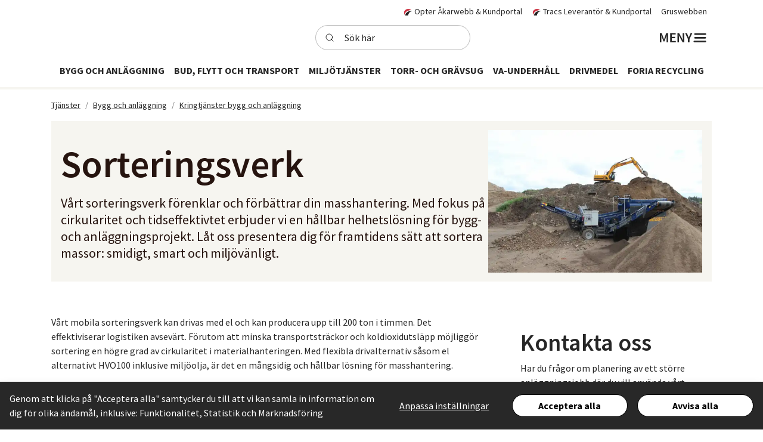

--- FILE ---
content_type: text/html; charset=utf-8
request_url: https://foria.se/bygg-och-anlaggning/kringtjanster-bygg-och-anlaggning/sorteringsverk
body_size: 54649
content:
<!doctype html>
<html lang="sv">
<head>
    <!-- v1.20.0 -->
    <meta charset="utf-8">
    <meta name="viewport" content="height=device-height, width=device-width, initial-scale=1.0">
    <link rel="shortcut icon" href="/Files/Images/Favicons/favicon.ico">
    <link rel="apple-touch-icon" href="/Files/Templates/Designs/Swift/Assets/Images/logo_transparent.png">
    <link rel="apple-touch-icon-precomposed" sizes="57x57" href="/Files/Images/Favicons/apple-touch-icon-57x57.png" />
    <link rel="apple-touch-icon-precomposed" sizes="114x114" href="/Files/Images/Favicons/apple-touch-icon-114x114.png" />
    <link rel="apple-touch-icon-precomposed" sizes="72x72" href="/Files/Images/Favicons/apple-touch-icon-72x72.png" />
    <link rel="apple-touch-icon-precomposed" sizes="144x144" href="/Files/Images/Favicons/apple-touch-icon-144x144.png" />
    <link rel="apple-touch-icon-precomposed" sizes="60x60" href="/Files/Images/Favicons/apple-touch-icon-60x60.png" />
    <link rel="apple-touch-icon-precomposed" sizes="120x120" href="/Files/Images/Favicons/apple-touch-icon-120x120.png" />
    <link rel="apple-touch-icon-precomposed" sizes="76x76" href="/Files/Images/Favicons/apple-touch-icon-76x76.png" />
    <link rel="apple-touch-icon-precomposed" sizes="152x152" href="/Files/Images/Favicons/apple-touch-icon-152x152.png" />
    <link rel="icon" type="image/png" href="/Files/Images/Favicons/favicon-196x196.png" sizes="196x196" />
    <link rel="icon" type="image/png" href="/Files/Images/Favicons/favicon-96x96.png" sizes="96x96" />
    <link rel="icon" type="image/png" href="/Files/Images/Favicons/favicon-32x32.png" sizes="32x32" />
    <link rel="icon" type="image/png" href="/Files/Images/Favicons/favicon-16x16.png" sizes="16x16" />
    <link rel="icon" type="image/png" href="/Files/Images/Favicons/favicon-128.png" sizes="128x128" />
    <meta name="application-name" content="&nbsp;"/>
    <meta name="msapplication-TileColor" content="#FFFFFF" />
    <meta name="msapplication-TileImage" content="/Files/Images/Favicons/mstile-144x144.png" />
    <meta name="msapplication-square70x70logo" content="/Files/Images/Favicons/mstile-70x70.png" />
    <meta name="msapplication-square150x150logo" content="/Files/Images/Favicons/mstile-150x150.png" />
    <meta name="msapplication-wide310x150logo" content="/Files/Images/Favicons/mstile-310x150.png" />
    <meta name="msapplication-square310x310logo" content="/Files/Images/Favicons/mstile-310x310.png" />
    <base href="https://foria.se/">
<meta name="og:type" content="website">
<meta name="description" content="The best products">
<meta name="twitter:image:alt" content="Sorteringsverk">
<meta name="og:image:alt" content="Sorteringsverk">
<meta name="og:image" content="/Files/Images/Services/Sorteringsverk.jpg">
<meta name="og:site_name" content="Swift">
<meta name="og:title" content="Sorteringsverk">
<meta name="keywords" content="Masshantering
Sorteringsverk
Mobilt sorteringsverk
Bygglogistik
H&#229;llbar masshantering
Cirkul&#228;r masshantering
Foria masshantering
Eldrivet sorteringsverk
Mobila masshanteringsl&#246;sningar
HVO100 sorteringsverk
Bygg och anl&#228;ggning
Milj&#246;v&#228;nlig masshantering
Cirkul&#228;ra byggmaterial
Tidseffektiv masshantering
Fossilfri drift
Kapacitet sorteringsverk
Euro 6 motordrift
Elektriskt drivet masshantering
Provtagning schaktmassor
Helhetsl&#246;sning f&#246;r masshantering
Mobilt sorteringsverk med hjullastare
Provtagning och bed&#246;mning av schaktmassor">
<meta name="og:description" content="Sorteringsverk">
<meta name="twitter:description" content="Sorteringsverk">
<link rel="canonical" href="https://foria.se/bygg-och-anlaggning/kringtjanster-bygg-och-anlaggning/sorteringsverk">
<meta name="google-site-verification" content="boYpwOb8mUslxmNDvB6k4f7TenKtOwg6_imrJOEuQps">
<meta name="twitter:image" content="/Files/Images/Services/Sorteringsverk.jpg">
    <title>Sorteringsverk</title>
    <link href="/Files/Templates/Designs/Swift/Assets/css/styles.css?638411682094741687" rel="stylesheet" media="all" type="text/css">
        <style>
            @media ( min-width: 1600px ) {
                .container-xxl,
                .container-xl,
                .container-lg,
                .container-md,
                .container-sm,
                .container {
                    max-width: 1520px;
                }
            }
        </style>
    <link href="/Files/Templates/Designs/Swift/_parsed/Swift_css/Swift_styles_7.min.css?638211428421070000" rel="stylesheet" media="all" type="text/css" data-last-modified-content="2023-05-31 15:14:02">
    <script src="/Files/Templates/Designs/Swift/Assets/js/aos.js?638411682239242851" defer></script>
    <script src="/Files/Templates/Designs/Swift/Assets/js/scripts.js?638411682239242851" defer></script>
    <script type="module">
        AOS.init({ duration: 400, delay: 100, easing: 'ease-in-out', mirror: false, disable: window.matchMedia('(prefers-reduced-motion: reduce)') });
        swift.Scroll.hideHeadersOnScroll();
        swift.Scroll.handleAlternativeTheme();
    </script>
<link href="/Files/Templates/Designs/Swift/Assets/css/custom.css" rel="stylesheet" media="all">
</head>
<body class="brand  theme light" id="page1851">
        <header class="page-header sticky-top top-0 d-none d-xl-block" id="page-header-desktop">
		<div class="py-0   theme light-accent js-hide-on-scroll item_swift_1columnflex" >
			<div class="container-xl">
				<div class="d-flex flex-row">
					<div class="col">
<div class="nav-wrapper item_swift_navigation">
<nav class="d-none d-lg-flex py-0 flex-row justify-content-end text-end desktop">
	<ul class="nav flex-nowrap flex-row">
				<li class="nav-item">
						<a href="https://foriase.opter.cloud/Account/Login?ReturnUrl=/" class="p-2 nav-link text-nowrap text-decoration-underline-hover fs-7 fw-normal "   id="Navigation_Page_Desktop_2142_10713">
		<span class="icon-2">
			<svg width="225" height="225" viewBox="0 0 225 225" fill="none" xmlns="http://www.w3.org/2000/svg" xmlns:xlink="http://www.w3.org/1999/xlink">
<rect width="225" height="225" fill="url(#pattern0)"/>
<defs>
<pattern id="pattern0" patternContentUnits="objectBoundingBox" width="1" height="1">
<use xlink:href="#image0_116_34" transform="scale(0.00444444)"/>
</pattern>
<image id="image0_116_34" width="225" height="225" xlink:href="[data-uri]"/>
</defs>
</svg>
		</span>
				<span class="align-middle">Opter Åkarwebb & Kundportal</span>
						</a>
				</li>
				<li class="nav-item">
						<a href="https://tracswebb.foria.se/Flow_Foria_FO_Web/Account/Login?ReturnUrl=%2fFlow_Foria_FO_web" class="p-2 nav-link text-nowrap text-decoration-underline-hover fs-7 fw-normal "   id="Navigation_Page_Desktop_2299_10713">
		<span class="icon-2">
			<svg width="225" height="225" viewBox="0 0 225 225" fill="none" xmlns="http://www.w3.org/2000/svg" xmlns:xlink="http://www.w3.org/1999/xlink">
<rect width="225" height="225" fill="url(#pattern0)"/>
<defs>
<pattern id="pattern0" patternContentUnits="objectBoundingBox" width="1" height="1">
<use xlink:href="#image0_116_34" transform="scale(0.00444444)"/>
</pattern>
<image id="image0_116_34" width="225" height="225" xlink:href="[data-uri]"/>
</defs>
</svg>
		</span>
				<span class="align-middle">Tracs Leverantör & Kundportal</span>
						</a>
				</li>
				<li class="nav-item">
						<a href="https://gruswebben.se/" class="p-2 nav-link text-nowrap text-decoration-underline-hover fs-7 fw-normal "   id="Navigation_Page_Desktop_2164_10713">
				<span class="align-middle">Gruswebben</span>
						</a>
				</li>
	</ul>
</nav>
<nav class="d-flex d-lg-none py-0 flex-row justify-content-end text-end mobile">
	<div class="navbar-nav flex-row">
					<a id="Navigation_Page_Mobile_2142_10713" class="nav-link p-2 text-nowrap fw-normal  fs-7 " href="https://foriase.opter.cloud/Account/Login?ReturnUrl=/" title="Opter Åkarwebb & Kundportal">
		<span class="icon-2">
			<svg width="225" height="225" viewBox="0 0 225 225" fill="none" xmlns="http://www.w3.org/2000/svg" xmlns:xlink="http://www.w3.org/1999/xlink">
<rect width="225" height="225" fill="url(#pattern0)"/>
<defs>
<pattern id="pattern0" patternContentUnits="objectBoundingBox" width="1" height="1">
<use xlink:href="#image0_116_34" transform="scale(0.00444444)"/>
</pattern>
<image id="image0_116_34" width="225" height="225" xlink:href="[data-uri]"/>
</defs>
</svg>
		</span>
				<span class="align-middle">Opter Åkarwebb & Kundportal</span>
					</a>
					<a id="Navigation_Page_Mobile_2299_10713" class="nav-link p-2 text-nowrap fw-normal  fs-7 " href="https://tracswebb.foria.se/Flow_Foria_FO_Web/Account/Login?ReturnUrl=%2fFlow_Foria_FO_web" title="Tracs Leverantör & Kundportal">
		<span class="icon-2">
			<svg width="225" height="225" viewBox="0 0 225 225" fill="none" xmlns="http://www.w3.org/2000/svg" xmlns:xlink="http://www.w3.org/1999/xlink">
<rect width="225" height="225" fill="url(#pattern0)"/>
<defs>
<pattern id="pattern0" patternContentUnits="objectBoundingBox" width="1" height="1">
<use xlink:href="#image0_116_34" transform="scale(0.00444444)"/>
</pattern>
<image id="image0_116_34" width="225" height="225" xlink:href="[data-uri]"/>
</defs>
</svg>
		</span>
				<span class="align-middle">Tracs Leverantör & Kundportal</span>
					</a>
					<a id="Navigation_Page_Mobile_2164_10713" class="nav-link p-2 text-nowrap fw-normal  fs-7 " href="https://gruswebben.se/" title="Gruswebben">
				<span class="align-middle">Gruswebben</span>
					</a>
	</div>
</nav>
</div>
					</div>
				</div>
			</div>
		</div>
		<div class="py-1   theme light-accent js-hide-on-scroll item_swift_3columnsflex" >
			<div class="container-xl">
				<div class="d-flex flex-row gap-0 align-items-center">
					<div class="col flex-grow-0">
<figure class="m-0 d-flex justify-content-start item_swift_logo">
		<a href="/" class="text-decoration-none" aria-label="Foria">
			<div class="icon-auto" style="width: 139px">
				<?xml version="1.0" encoding="UTF-8" standalone="no"?>
<!-- Created with Inkscape (http://www.inkscape.org/) -->
<svg
   version="1.1"
   id="svg2"
   width="439.79999"
   height="120.22667"
   viewBox="0 0 439.79999 120.22667"
   sodipodi:docname="FORIA_logo_cmyk, vektoriserad form.eps"
   xmlns:inkscape="http://www.inkscape.org/namespaces/inkscape"
   xmlns:sodipodi="http://sodipodi.sourceforge.net/DTD/sodipodi-0.dtd"
   xmlns="http://www.w3.org/2000/svg"
   xmlns:svg="http://www.w3.org/2000/svg">
  <defs
     id="defs6" />
  <sodipodi:namedview
     id="namedview4"
     pagecolor="#ffffff"
     bordercolor="#000000"
     borderopacity="0.25"
     inkscape:showpageshadow="2"
     inkscape:pageopacity="0.0"
     inkscape:pagecheckerboard="0"
     inkscape:deskcolor="#d1d1d1" />
  <g
     id="g8"
     inkscape:groupmode="layer"
     inkscape:label="ink_ext_XXXXXX"
     transform="matrix(1.3333333,0,0,-1.3333333,0,120.22667)">
    <g
       id="g10"
       transform="scale(0.1)">
      <path
         d="m 429.309,693.129 h -157.2 V 530.078 h 87.254 V 357.273 H 272.109 V 26.0156 H 0 V 875.68 H 600.137 C 528.176,839.07 457.559,760.527 429.309,693.129"
         style="fill:#231f20;fill-opacity:1;fill-rule:nonzero;stroke:none"
         id="path12" />
      <path
         d="m 884.957,209.902 c 121.963,0 183.833,105.418 183.833,240.977 0,136.941 -61.87,242.359 -183.833,242.359 -121.781,0 -184.492,-106.668 -184.492,-242.359 0,-133.059 62.711,-240.977 184.492,-240.977 z m 0,691.836 c 265.203,0 458.403,-175.742 458.403,-450.859 C 1343.36,175.754 1150.16,0 884.957,0 619.758,0 426.555,175.754 426.555,450.879 c 0,275.117 193.203,450.859 458.402,450.859"
         style="fill:#e51635;fill-opacity:1;fill-rule:nonzero;stroke:none"
         id="path14" />
      <path
         d="m 2056.65,875.68 h 270.52 V 26.0156 H 2056.65 V 875.68"
         style="fill:#231f20;fill-opacity:1;fill-rule:nonzero;stroke:none"
         id="path16" />
      <path
         d="m 2831.17,628.477 -93.49,-292.336 h 186.79 z M 2682.01,875.68 h 297.5 L 3298.52,26.0156 H 3024.93 L 2985.32,146.902 H 2676.83 L 2638.26,26.0156 h -282.5 L 2682.01,875.68"
         style="fill:#231f20;fill-opacity:1;fill-rule:nonzero;stroke:none"
         id="path18" />
      <path
         d="m 1617.13,505.824 h -135.56 v 187.539 h 134.76 c 65.63,0 104.35,-34.918 104.35,-94.152 0,-57.016 -38.76,-93.387 -103.55,-93.387 z M 1806.92,374.07 c 65,11.25 178.58,76.668 178.58,225.625 0,198 -129.56,276.504 -303.58,276.504 h -505.05 c 116.96,-66.59 220.83,-210.058 220.83,-425.461 0,-214.293 -102.81,-357.6716 -219.03,-424.7224 h 302.9 V 336.934 h 71.6 L 1724.43,26.0156 h 294.99 L 1806.92,374.07"
         style="fill:#231f20;fill-opacity:1;fill-rule:nonzero;stroke:none"
         id="path20" />
    </g>
  </g>
</svg>
			</div>
		</a>
</figure>
					</div>
					<div class="col flex-grow-1">
<div class="d-flex align-items-center h-100 my-auto search-modal small-field justify-content-center item_swift_searchfield">
	<div class="js-async-fetch-placeholder" style="width: 260px">
		<div class="dropdown js-type-ahead-dropdown type-ahead-dropdown">
			<form method="get"
				  action="/Default.aspx?ID=1851"
				  data-search-results-page="1949"
				  data-product-details-page="/Default.aspx?ID=1851"
				  data-product-list-page="/Default.aspx?ID=1851"
				  data-search-layout="small-field"
				  class="js-suggest-form suggest-form">
				<input type="hidden" class="js-type-ahead-parameter">
				<input type="hidden" name="ID" value="1851">
				<input type="hidden" name="redirect" value="false">
				<input type="hidden" name="SearchLayout" value="small-field">
				<label for="searchField_10729" class="visually-hidden">Sök här</label>
				<span class="position-absolute top-0 icon-2 px-3 d-flex align-items-center h-100 search-icon">
					<svg xmlns="http://www.w3.org/2000/svg" width="24" height="24" viewBox="0 0 24 24" fill="none" stroke="currentColor" stroke-width="1.5" stroke-linecap="round" stroke-linejoin="round" class="feather feather-search"><circle cx="11" cy="11" r="8"></circle><line x1="21" y1="21" x2="16.65" y2="16.65"></line></svg>
				</span>
				<input id="searchField_10729"
					   class="form-control js-type-ahead-field type-ahead-field py-2 ps-5 pe-3"
					   type="search"
					   placeholder="Sök här"
					   autocomplete="off"
					   maxlength="255"
					   name="q"
					   value=""
					   data-original=""
					   onfocus="swift.Typeahead.init()">
				<button type="button"
						onclick="var f = document.getElementById('searchField_10729'); f.value = ''; f.focus();"
						class="btn h-100 icon-2 reset-search"
						aria-label="Rensa sökning"
						style="opacity: 0; position: absolute; top: 0; right: 0; visibility: hidden;">
					<svg xmlns="http://www.w3.org/2000/svg" width="24" height="24" viewBox="0 0 24 24" fill="none" stroke="currentColor" stroke-width="1.5" stroke-linecap="round" stroke-linejoin="round" class="feather feather-x"><line x1="18" y1="6" x2="6" y2="18"></line><line x1="6" y1="6" x2="18" y2="18"></line></svg>
				</button>
			</form>
			<ul class="dropdown-menu w-100 js-type-ahead-menu type-ahead-menu"></ul>
		</div>
	</div>
</div>
					</div>
					<div class="col flex-grow-0">
<div class="nav-wrapper d-flex justify-content-end theme light-accent item_swift_offcanvasnavigation">
	<button class="btn lh-1 p-2 text-reset" type="button" data-bs-toggle="offcanvas" data-bs-target="#navigation_10712" aria-controls="navigation_10712" aria-label="Öppna navigering">
						<span class="icon-3 pe-none">
							<svg width="118" height="23" viewBox="0 0 118 23" fill="none" xmlns="http://www.w3.org/2000/svg">
<path d="M89 20.8947H115.514" stroke="#262626" stroke-width="4" stroke-linecap="round" stroke-linejoin="round"/>
<path d="M90.6571 11.952H115.281" stroke="#262626" stroke-width="4" stroke-linecap="round" stroke-linejoin="round"/>
<path d="M90.6571 3H115.514" stroke="#262626" stroke-width="4" stroke-linecap="round" stroke-linejoin="round"/>
<path d="M5.822 23V0.763999H10.276L14.22 11.644C14.4693 12.3467 14.7073 13.072 14.934 13.82C15.1833 14.5453 15.4213 15.2707 15.648 15.996H15.784C16.0333 15.2707 16.2713 14.5453 16.498 13.82C16.7247 13.072 16.9513 12.3467 17.178 11.644L21.02 0.763999H25.508V23H21.87V12.834C21.87 12.1313 21.8927 11.372 21.938 10.556C22.006 9.71733 22.074 8.87867 22.142 8.04C22.2327 7.20133 22.312 6.442 22.38 5.762H22.244L20.442 10.93L16.804 20.926H14.458L10.786 10.93L9.018 5.762H8.882C8.95 6.442 9.018 7.20133 9.086 8.04C9.17667 8.87867 9.24467 9.71733 9.29 10.556C9.358 11.372 9.392 12.1313 9.392 12.834V23H5.822ZM30.476 23V0.763999H43.872V4.096H34.42V9.774H42.41V13.106H34.42V19.668H44.212V23H30.476ZM48.0909 23V0.763999H52.1369L59.0729 13.276L61.3509 18.002H61.4869C61.3962 16.8687 61.2829 15.6333 61.1469 14.296C61.0336 12.9587 60.9769 11.6667 60.9769 10.42V0.763999H64.7509V23H60.7049L53.7689 10.488L51.4909 5.762H51.3549C51.4456 6.94067 51.5476 8.176 51.6609 9.468C51.7969 10.76 51.8649 12.0293 51.8649 13.276V23H48.0909ZM73.4294 23V14.738L66.7654 0.763999H70.9814L73.3954 6.442C73.7127 7.28067 74.0301 8.09667 74.3474 8.89C74.6647 9.66067 75.0047 10.4767 75.3674 11.338H75.5034C75.8661 10.4767 76.2174 9.66067 76.5574 8.89C76.8974 8.09667 77.2261 7.28067 77.5434 6.442L79.9574 0.763999H84.0714L77.3734 14.738V23H73.4294Z" fill="#262626"/>
</svg>
						</span>
	</button>
</div>
					</div>
				</div>
			</div>
		</div>
		<div class="py-2   theme light-accent js-hide-on-scroll item_swift_1columnflex" >
			<div class="container-xl">
				<div class="d-flex flex-row">
					<div class="col">
<div class="nav-wrapper megamenu-wrapper item_swift_megamenu">
<nav class="d-none d-lg-flex py-0 justify-content-center text-center desktop">
	<ul class="nav flex-nowrap menu_shop">
			<li id="Megamenu_GROUP197_9723" data-type="group" class="nav-item dropdown position-static">
					<a class="nav-link p-2 text-decoration-underline-hover fw-bold text-uppercase fs-6 dropdown-toggle" href="/bygg-och-anlaggning"  role="button" aria-haspopup="true" aria-expanded="false" data-bs-toggle="dropdown" data-bs-offset="0,0" id="NavLink_Megamenu_GROUP197_9723">
				<span class="align-middle">Bygg och anläggning</span>
					</a>
						<div class="dropdown-menu megamenu py-4 theme light-accent" aria-labelledby="Megamenu_GROUP197_9723" id="NavGroupMegamenu_GROUP197_9723">
							<div class="container-xl">
									<div class="grid gap-4">
										<div class="g-col-9 g-col-xxl-10">
											<div class="d-flex flex-wrap gap-3 mx-n2 justify-content-center text-center">
													<div class="col-4 col-xl-3 col-xxl-2">
															<a id="Megamenu_GROUP203_9723" data-type="group" href="/bygg-och-anlaggning/maskiner" class="nav-link text-decoration-underline-hover lh-sm text-break">
																	<div class="d-flex flex-column align-items-center gap-3">
							<figure class="ratio m-0" style="--bs-aspect-ratio: 56%">
								<img loading="lazy" class="" alt="Maskiner" src="/Admin/Public/GetImage.ashx?Image=%2fFiles%2fImages%2fServices%2f1003.jpg&Width=320" style="object-fit: contain">
							</figure>
																		<h6 class="m-0 w-100 fw-bold text-uppercase fs-6">Maskiner</h6>
																	</div>
															</a>
													</div>
													<div class="col-4 col-xl-3 col-xxl-2">
															<a id="Megamenu_GROUP208_9723" data-type="group" href="/bygg-och-anlaggning/transporter" class="nav-link text-decoration-underline-hover lh-sm text-break">
																	<div class="d-flex flex-column align-items-center gap-3">
							<figure class="ratio m-0" style="--bs-aspect-ratio: 56%">
								<img loading="lazy" class="" alt="Transporter" src="/Admin/Public/GetImage.ashx?Image=%2fFiles%2fImages%2fServices%2f0924.jpg&Width=320" style="object-fit: contain">
							</figure>
																		<h6 class="m-0 w-100 fw-bold text-uppercase fs-6">Transporter</h6>
																	</div>
															</a>
													</div>
													<div class="col-4 col-xl-3 col-xxl-2">
															<a id="Megamenu_GROUP209_9723" data-type="group" href="/bygg-och-anlaggning/vintervaghaallning" class="nav-link text-decoration-underline-hover lh-sm text-break">
																	<div class="d-flex flex-column align-items-center gap-3">
							<figure class="ratio m-0" style="--bs-aspect-ratio: 56%">
								<img loading="lazy" class="" alt="Vinterväghållning" src="/Admin/Public/GetImage.ashx?Image=%2fFiles%2fImages%2fServices%2f6464.jpg&Width=320" style="object-fit: contain">
							</figure>
																		<h6 class="m-0 w-100 fw-bold text-uppercase fs-6">Vinterväghållning</h6>
																	</div>
															</a>
													</div>
													<div class="col-4 col-xl-3 col-xxl-2">
															<a id="Megamenu_GROUP210_9723" data-type="group" href="/bygg-och-anlaggning/kringtjanster-bygg-och-anlaggning" class="nav-link text-decoration-underline-hover lh-sm text-break">
																	<div class="d-flex flex-column align-items-center gap-3">
							<figure class="ratio m-0" style="--bs-aspect-ratio: 56%">
								<img loading="lazy" class="" alt="Kringtjänster bygg och anläggning" src="/Admin/Public/GetImage.ashx?Image=%2fFiles%2fImages%2fLogos%2fFrame+3.png&Width=320" style="object-fit: contain">
							</figure>
																		<h6 class="m-0 w-100 fw-bold text-uppercase fs-6">Kringtjänster bygg och anläggning</h6>
																	</div>
															</a>
													</div>
											</div>
										</div>
										<div class="g-col-3 g-col-xxl-2" id="NavGroupPromotionMegamenu_GROUP210_9723">
		<div class="grid grid-1 gap-0 theme theme-sand">
				<a href="/bygg-och-anlaggning" title="Bygg och anläggning" id="NavGroupPromotionFigureLinkGROUP197">
					<figure class="m-0 ratio" style="--bs-aspect-ratio: 56%">
						<img class="img-fluid" src="/Admin/Public/GetImage.ashx?Image=Files%2fImages%2fServices%2fIMG_5689.JPG&Width=480&Crop=0" alt="Bygg och anläggning" style="object-fit:cover">
					</figure>
				</a>
					</div>
										</div>
									</div>
							</div>
						</div>
			</li>
			<li id="Megamenu_GROUP202_9723" data-type="group" class="nav-item dropdown position-static">
					<a class="nav-link p-2 text-decoration-underline-hover fw-bold text-uppercase fs-6 dropdown-toggle" href="/bud-flytt-och-transport"  role="button" aria-haspopup="true" aria-expanded="false" data-bs-toggle="dropdown" data-bs-offset="0,0" id="NavLink_Megamenu_GROUP202_9723">
				<span class="align-middle">Bud, flytt och transport</span>
					</a>
						<div class="dropdown-menu megamenu py-4 theme light-accent" aria-labelledby="Megamenu_GROUP202_9723" id="NavGroupMegamenu_GROUP202_9723">
							<div class="container-xl">
									<div class="grid gap-4">
										<div class="g-col-9 g-col-xxl-10">
											<div class="d-flex flex-wrap gap-3 mx-n2 justify-content-center text-center">
													<div class="col-4 col-xl-3 col-xxl-2">
															<a id="Megamenu_GROUP196_9723" data-type="group" href="/bud-flytt-och-transport/bud" class="nav-link text-decoration-underline-hover lh-sm text-break">
																	<div class="d-flex flex-column align-items-center gap-3">
							<figure class="ratio m-0" style="--bs-aspect-ratio: 56%">
								<img loading="lazy" class="" alt="Bud" src="/Admin/Public/GetImage.ashx?Image=%2fFiles%2fImages%2fServices%2f1161.jpg&Width=320" style="object-fit: contain">
							</figure>
																		<h6 class="m-0 w-100 fw-bold text-uppercase fs-6">Bud</h6>
																	</div>
															</a>
													</div>
													<div class="col-4 col-xl-3 col-xxl-2">
															<a id="Megamenu_GROUP205_9723" data-type="group" href="/bud-flytt-och-transport/transport" class="nav-link text-decoration-underline-hover lh-sm text-break">
																	<div class="d-flex flex-column align-items-center gap-3">
							<figure class="ratio m-0" style="--bs-aspect-ratio: 56%">
								<img loading="lazy" class="" alt="Transport" src="/Admin/Public/GetImage.ashx?Image=%2fFiles%2fImages%2fServices%2f22185-014.jpg&Width=320" style="object-fit: contain">
							</figure>
																		<h6 class="m-0 w-100 fw-bold text-uppercase fs-6">Transport</h6>
																	</div>
															</a>
													</div>
													<div class="col-4 col-xl-3 col-xxl-2">
															<a id="Megamenu_GROUP215_9723" data-type="group" href="/bud-flytt-och-transport/flyttjanster" class="nav-link text-decoration-underline-hover lh-sm text-break">
																	<div class="d-flex flex-column align-items-center gap-3">
							<figure class="ratio m-0" style="--bs-aspect-ratio: 56%">
								<img loading="lazy" class="" alt="Flyttjänster" src="/Admin/Public/GetImage.ashx?Image=%2fFiles%2fImages%2fServices%2fIMG_8169.JPG&Width=320" style="object-fit: contain">
							</figure>
																		<h6 class="m-0 w-100 fw-bold text-uppercase fs-6">Flyttjänster</h6>
																	</div>
															</a>
													</div>
													<div class="col-4 col-xl-3 col-xxl-2">
															<a id="Megamenu_GROUP206_9723" data-type="group" href="/bud-flytt-och-transport/kringtjanster-transport" class="nav-link text-decoration-underline-hover lh-sm text-break">
																	<div class="d-flex flex-column align-items-center gap-3">
							<figure class="ratio m-0" style="--bs-aspect-ratio: 56%">
								<img loading="lazy" class="" alt="Kringtjänster transport" src="/Admin/Public/GetImage.ashx?Image=%2fFiles%2fImages%2fLogos%2fFrame+3.png&Width=320" style="object-fit: contain">
							</figure>
																		<h6 class="m-0 w-100 fw-bold text-uppercase fs-6">Kringtjänster transport</h6>
																	</div>
															</a>
													</div>
											</div>
										</div>
										<div class="g-col-3 g-col-xxl-2" id="NavGroupPromotionMegamenu_GROUP206_9723">
		<div class="grid grid-1 gap-0 theme theme-sand">
				<a href="/gruswebben" title="Bud, flytt och transport" id="NavGroupPromotionFigureLinkGROUP202">
					<figure class="m-0 ratio" style="--bs-aspect-ratio: 56%">
						<img class="img-fluid" src="/Admin/Public/GetImage.ashx?Image=Files%2fImages%2fTestImages%2fgruswebben.jpg&Width=480&Crop=0" alt="Bud, flytt och transport" style="object-fit:cover">
					</figure>
				</a>
							<div class="grid grid-1 p-3 ">
						<h6 class="m-0">Här kan du köpa sand, kross, sten och jord</h6>
											<a href="/gruswebben" title="Gruswebben" class="btn btn-link text-start border-0 p-0" id="NavGroupPromotionTextLinkGROUP202">Gruswebben</a>
				</div>
		</div>
										</div>
									</div>
							</div>
						</div>
			</li>
			<li id="Megamenu_GROUP199_9723" data-type="group" class="nav-item dropdown position-static">
					<a class="nav-link p-2 text-decoration-underline-hover fw-bold text-uppercase fs-6 dropdown-toggle" href="/miljoetjanster"  role="button" aria-haspopup="true" aria-expanded="false" data-bs-toggle="dropdown" data-bs-offset="0,0" id="NavLink_Megamenu_GROUP199_9723">
				<span class="align-middle">Miljötjänster</span>
					</a>
						<div class="dropdown-menu megamenu py-4 theme light-accent" aria-labelledby="Megamenu_GROUP199_9723" id="NavGroupMegamenu_GROUP199_9723">
							<div class="container-xl">
									<div class="grid gap-4">
										<div class="g-col-9 g-col-xxl-10">
											<div class="d-flex flex-wrap gap-3 mx-n2 justify-content-center text-center">
													<div class="col-4 col-xl-3 col-xxl-2">
															<a id="Megamenu_GROUP218_9723" data-type="group" href="/miljoetjanster/liftdumpercontainer" class="nav-link text-decoration-underline-hover lh-sm text-break">
																	<div class="d-flex flex-column align-items-center gap-3">
							<figure class="ratio m-0" style="--bs-aspect-ratio: 56%">
								<img loading="lazy" class="" alt="Liftdumpercontainer" src="/Admin/Public/GetImage.ashx?Image=%2fFiles%2fImages%2fServices%2fliftdumpercontainer+%c3%b6ppen+10+m%c2%b3.jpg&Width=320" style="object-fit: contain">
							</figure>
																		<h6 class="m-0 w-100 fw-bold text-uppercase fs-6">Liftdumpercontainer</h6>
																	</div>
															</a>
													</div>
													<div class="col-4 col-xl-3 col-xxl-2">
															<a id="Megamenu_GROUP219_9723" data-type="group" href="/miljoetjanster/lastvaxlarflak" class="nav-link text-decoration-underline-hover lh-sm text-break">
																	<div class="d-flex flex-column align-items-center gap-3">
							<figure class="ratio m-0" style="--bs-aspect-ratio: 56%">
								<img loading="lazy" class="" alt="Lastväxlarflak" src="/Admin/Public/GetImage.ashx?Image=%2fFiles%2fImages%2fServices%2fLastv%c3%a4xlarflak.jpg&Width=320" style="object-fit: contain">
							</figure>
																		<h6 class="m-0 w-100 fw-bold text-uppercase fs-6">Lastväxlarflak</h6>
																	</div>
															</a>
													</div>
													<div class="col-4 col-xl-3 col-xxl-2">
															<a id="Megamenu_GROUP220_9723" data-type="group" href="/miljoetjanster/komprimator" class="nav-link text-decoration-underline-hover lh-sm text-break">
																	<div class="d-flex flex-column align-items-center gap-3">
							<figure class="ratio m-0" style="--bs-aspect-ratio: 56%">
								<img loading="lazy" class="" alt="Komprimator" src="/Admin/Public/GetImage.ashx?Image=%2fFiles%2fImages%2fServices%2fKomprimator.jpg&Width=320" style="object-fit: contain">
							</figure>
																		<h6 class="m-0 w-100 fw-bold text-uppercase fs-6">Komprimator</h6>
																	</div>
															</a>
													</div>
													<div class="col-4 col-xl-3 col-xxl-2">
															<a id="Megamenu_GROUP223_9723" data-type="group" href="/miljoetjanster/storsack" class="nav-link text-decoration-underline-hover lh-sm text-break">
																	<div class="d-flex flex-column align-items-center gap-3">
							<figure class="ratio m-0" style="--bs-aspect-ratio: 56%">
								<img loading="lazy" class="" alt="Storsäck" src="/Admin/Public/GetImage.ashx?Image=%2fFiles%2fImages%2fServices%2fS%c3%a4ck.jpg&Width=320" style="object-fit: contain">
							</figure>
																		<h6 class="m-0 w-100 fw-bold text-uppercase fs-6">Storsäck</h6>
																	</div>
															</a>
													</div>
													<div class="col-4 col-xl-3 col-xxl-2">
															<a id="Megamenu_GROUP224_9723" data-type="group" href="/miljoetjanster/markbehaallare" class="nav-link text-decoration-underline-hover lh-sm text-break">
																	<div class="d-flex flex-column align-items-center gap-3">
							<figure class="ratio m-0" style="--bs-aspect-ratio: 56%">
								<img loading="lazy" class="" alt="Markbehållare" src="/Admin/Public/GetImage.ashx?Image=%2fFiles%2fImages%2fServices%2fMarkbeh%c3%a5llare.jpg&Width=320" style="object-fit: contain">
							</figure>
																		<h6 class="m-0 w-100 fw-bold text-uppercase fs-6">Markbehållare</h6>
																	</div>
															</a>
													</div>
													<div class="col-4 col-xl-3 col-xxl-2">
															<a id="Megamenu_GROUP228_9723" data-type="group" href="/miljoetjanster/bm-container" class="nav-link text-decoration-underline-hover lh-sm text-break">
																	<div class="d-flex flex-column align-items-center gap-3">
							<figure class="ratio m-0" style="--bs-aspect-ratio: 56%">
								<img loading="lazy" class="" alt="BM-container" src="/Admin/Public/GetImage.ashx?Image=%2fFiles%2fImages%2fServices%2fBM-container.jpg&Width=320" style="object-fit: contain">
							</figure>
																		<h6 class="m-0 w-100 fw-bold text-uppercase fs-6">BM-container</h6>
																	</div>
															</a>
													</div>
													<div class="col-4 col-xl-3 col-xxl-2">
															<a id="Megamenu_GROUP233_9723" data-type="group" href="/miljoetjanster/avfallshantering" class="nav-link text-decoration-underline-hover lh-sm text-break">
																	<div class="d-flex flex-column align-items-center gap-3">
							<figure class="ratio m-0" style="--bs-aspect-ratio: 56%">
								<img loading="lazy" class="" alt="Avfallshantering" src="/Admin/Public/GetImage.ashx?Image=%2fFiles%2fImages%2fLogos%2fFrame+3.png&Width=320" style="object-fit: contain">
							</figure>
																		<h6 class="m-0 w-100 fw-bold text-uppercase fs-6">Avfallshantering</h6>
																	</div>
															</a>
													</div>
													<div class="col-4 col-xl-3 col-xxl-2">
															<a id="Megamenu_GROUP235_9723" data-type="group" href="/miljoetjanster/farligt-avfall" class="nav-link text-decoration-underline-hover lh-sm text-break">
																	<div class="d-flex flex-column align-items-center gap-3">
							<figure class="ratio m-0" style="--bs-aspect-ratio: 56%">
								<img loading="lazy" class="" alt="Farligt avfall" src="/Admin/Public/GetImage.ashx?Image=%2fFiles%2fImages%2fServices%2fsign-304093_1280.png&Width=320" style="object-fit: contain">
							</figure>
																		<h6 class="m-0 w-100 fw-bold text-uppercase fs-6">Farligt avfall</h6>
																	</div>
															</a>
													</div>
													<div class="col-4 col-xl-3 col-xxl-2">
															<a id="Megamenu_GROUP226_9723" data-type="group" href="/miljoetjanster/kringtjanster-recycling" class="nav-link text-decoration-underline-hover lh-sm text-break">
																	<div class="d-flex flex-column align-items-center gap-3">
							<figure class="ratio m-0" style="--bs-aspect-ratio: 56%">
								<img loading="lazy" class="" alt="Kringtjänster recycling" src="/Admin/Public/GetImage.ashx?Image=%2fFiles%2fImages%2fLogos%2fFrame+3.png&Width=320" style="object-fit: contain">
							</figure>
																		<h6 class="m-0 w-100 fw-bold text-uppercase fs-6">Kringtjänster recycling</h6>
																	</div>
															</a>
													</div>
											</div>
										</div>
										<div class="g-col-3 g-col-xxl-2" id="NavGroupPromotionMegamenu_GROUP226_9723">
		<div class="grid grid-1 gap-0 theme theme-sand">
					</div>
										</div>
									</div>
							</div>
						</div>
			</li>
			<li id="Megamenu_GROUP241_9723" data-type="group" class="nav-item dropdown position-static">
					<a class="nav-link p-2 text-decoration-underline-hover fw-bold text-uppercase fs-6" href="/torr-och-gravsug"  id="NavLink_Megamenu_GROUP241_9723">
				<span class="align-middle">Torr- och grävsug</span>
					</a>
			</li>
			<li id="Megamenu_GROUP200_9723" data-type="group" class="nav-item dropdown position-static">
					<a class="nav-link p-2 text-decoration-underline-hover fw-bold text-uppercase fs-6 dropdown-toggle" href="/va-underhaall"  role="button" aria-haspopup="true" aria-expanded="false" data-bs-toggle="dropdown" data-bs-offset="0,0" id="NavLink_Megamenu_GROUP200_9723">
				<span class="align-middle">VA-underhåll</span>
					</a>
						<div class="dropdown-menu megamenu py-4 theme light-accent" aria-labelledby="Megamenu_GROUP200_9723" id="NavGroupMegamenu_GROUP200_9723">
							<div class="container-xl">
									<div class="grid gap-4">
										<div class="g-col-9 g-col-xxl-10">
											<div class="d-flex flex-wrap gap-3 mx-n2 justify-content-center text-center">
													<div class="col-4 col-xl-3 col-xxl-2">
															<a id="Megamenu_GROUP212_9723" data-type="group" href="/va-underhaall/roerinspektion" class="nav-link text-decoration-underline-hover lh-sm text-break">
																	<div class="d-flex flex-column align-items-center gap-3">
							<figure class="ratio m-0" style="--bs-aspect-ratio: 56%">
								<img loading="lazy" class="" alt="Rörinspektion" src="/Admin/Public/GetImage.ashx?Image=%2fFiles%2fImages%2fServices%2fForia-10.jpg&Width=320" style="object-fit: contain">
							</figure>
																		<h6 class="m-0 w-100 fw-bold text-uppercase fs-6">Rörinspektion</h6>
																	</div>
															</a>
													</div>
													<div class="col-4 col-xl-3 col-xxl-2">
															<a id="Megamenu_GROUP207_9723" data-type="group" href="/va-underhaall/slamsugning" class="nav-link text-decoration-underline-hover lh-sm text-break">
																	<div class="d-flex flex-column align-items-center gap-3">
							<figure class="ratio m-0" style="--bs-aspect-ratio: 56%">
								<img loading="lazy" class="" alt="Slamsugning" src="/Admin/Public/GetImage.ashx?Image=%2fFiles%2fImages%2fServices%2fIMG_2775.JPG&Width=320" style="object-fit: contain">
							</figure>
																		<h6 class="m-0 w-100 fw-bold text-uppercase fs-6">Slamsugning</h6>
																	</div>
															</a>
													</div>
													<div class="col-4 col-xl-3 col-xxl-2">
															<a id="Megamenu_GROUP211_9723" data-type="group" href="/va-underhaall/hoegtrycksspolning" class="nav-link text-decoration-underline-hover lh-sm text-break">
																	<div class="d-flex flex-column align-items-center gap-3">
							<figure class="ratio m-0" style="--bs-aspect-ratio: 56%">
								<img loading="lazy" class="" alt="Högtrycksspolning" src="/Admin/Public/GetImage.ashx?Image=%2fFiles%2fImages%2fServices%2fIMG_2775.JPG&Width=320" style="object-fit: contain">
							</figure>
																		<h6 class="m-0 w-100 fw-bold text-uppercase fs-6">Högtrycksspolning</h6>
																	</div>
															</a>
													</div>
													<div class="col-4 col-xl-3 col-xxl-2">
															<a id="Megamenu_GROUP214_9723" data-type="group" href="/va-underhaall/farskvatten" class="nav-link text-decoration-underline-hover lh-sm text-break">
																	<div class="d-flex flex-column align-items-center gap-3">
							<figure class="ratio m-0" style="--bs-aspect-ratio: 56%">
								<img loading="lazy" class="" alt="Färskvatten" src="/Admin/Public/GetImage.ashx?Image=%2fFiles%2fImages%2fServices%2fpool.jpg&Width=320" style="object-fit: contain">
							</figure>
																		<h6 class="m-0 w-100 fw-bold text-uppercase fs-6">Färskvatten</h6>
																	</div>
															</a>
													</div>
													<div class="col-4 col-xl-3 col-xxl-2">
															<a id="Megamenu_GROUP225_9723" data-type="group" href="/va-underhaall/kringtjanster-vatten-och-avlopp" class="nav-link text-decoration-underline-hover lh-sm text-break">
																	<div class="d-flex flex-column align-items-center gap-3">
							<figure class="ratio m-0" style="--bs-aspect-ratio: 56%">
								<img loading="lazy" class="" alt="Kringtjänster vatten och avlopp" src="/Admin/Public/GetImage.ashx?Image=%2fFiles%2fImages%2fLogos%2fFrame+3.png&Width=320" style="object-fit: contain">
							</figure>
																		<h6 class="m-0 w-100 fw-bold text-uppercase fs-6">Kringtjänster vatten och avlopp</h6>
																	</div>
															</a>
													</div>
													<div class="col-4 col-xl-3 col-xxl-2">
															<a id="Megamenu_GROUP239_9723" data-type="group" href="/va-underhaall/tryck-och-tathetskontroll" class="nav-link text-decoration-underline-hover lh-sm text-break">
																	<div class="d-flex flex-column align-items-center gap-3">
							<figure class="ratio m-0" style="--bs-aspect-ratio: 56%">
								<img loading="lazy" class="" alt="Tryck- och täthetskontroll" src="/Admin/Public/GetImage.ashx?Image=%2fFiles%2fImages%2fServices%2fForia-12.jpg&Width=320" style="object-fit: contain">
							</figure>
																		<h6 class="m-0 w-100 fw-bold text-uppercase fs-6">Tryck- och täthetskontroll</h6>
																	</div>
															</a>
													</div>
											</div>
										</div>
										<div class="g-col-3 g-col-xxl-2" id="NavGroupPromotionMegamenu_GROUP239_9723">
		<div class="grid grid-1 gap-0 theme theme-sand">
				<a href="https://gruswebben.se/fosfor/" title="VA-underhåll" id="NavGroupPromotionFigureLinkGROUP200">
					<figure class="m-0 ratio" style="--bs-aspect-ratio: 56%">
						<img class="img-fluid" src="/Admin/Public/GetImage.ashx?Image=Files%2fImages%2ffosforsack2-600x600.jpg&Width=480&Crop=0" alt="VA-underhåll" style="object-fit:cover">
					</figure>
				</a>
							<div class="grid grid-1 p-3 ">
						<h6 class="m-0">Köp fosfor i säck</h6>
											<a href="https://gruswebben.se/fosfor/" title="fosforwebben" class="btn btn-link text-start border-0 p-0" id="NavGroupPromotionTextLinkGROUP200">fosforwebben</a>
				</div>
		</div>
										</div>
									</div>
							</div>
						</div>
			</li>
			<li id="Megamenu_GROUP236_9723" data-type="group" class="nav-item dropdown position-static">
					<a class="nav-link p-2 text-decoration-underline-hover fw-bold text-uppercase fs-6 dropdown-toggle" href="/drivmedel"  role="button" aria-haspopup="true" aria-expanded="false" data-bs-toggle="dropdown" data-bs-offset="0,0" id="NavLink_Megamenu_GROUP236_9723">
				<span class="align-middle">Drivmedel</span>
					</a>
						<div class="dropdown-menu megamenu py-4 theme light-accent" aria-labelledby="Megamenu_GROUP236_9723" id="NavGroupMegamenu_GROUP236_9723">
							<div class="container-xl">
									<div class="grid gap-4">
										<div class="g-col-9 g-col-xxl-10">
											<div class="d-flex flex-wrap gap-3 mx-n2 justify-content-center text-center">
													<div class="col-4 col-xl-3 col-xxl-2">
															<a id="Megamenu_GROUP238_9723" data-type="group" href="/drivmedel/drivmedel" class="nav-link text-decoration-underline-hover lh-sm text-break">
																	<div class="d-flex flex-column align-items-center gap-3">
							<figure class="ratio m-0" style="--bs-aspect-ratio: 56%">
								<img loading="lazy" class="" alt="Drivmedel" src="/Admin/Public/GetImage.ashx?Image=%2fFiles%2fImages%2fServices%2fDrivmedel+-+kopia.JPEG&Width=320" style="object-fit: contain">
							</figure>
																		<h6 class="m-0 w-100 fw-bold text-uppercase fs-6">Drivmedel</h6>
																	</div>
															</a>
													</div>
											</div>
										</div>
										<div class="g-col-3 g-col-xxl-2" id="NavGroupPromotionMegamenu_GROUP238_9723">
		<div class="grid grid-1 gap-0 theme theme-sand">
					</div>
										</div>
									</div>
							</div>
						</div>
			</li>
			<li id="Megamenu_GROUP244_9723" data-type="group" class="nav-item dropdown position-static">
					<span class="nav-link p-2 fw-bold text-uppercase fs-6 justify-content-center text-center dropdown-toggle"  role="button" aria-haspopup="true" aria-expanded="false" data-bs-toggle="dropdown" data-bs-offset="0,0" id="NavLink_Megamenu_GROUP244_9723">
				<span class="align-middle">Foria Recycling</span>
					</span>
						<div class="dropdown-menu megamenu py-4 theme light-accent" aria-labelledby="Megamenu_GROUP244_9723" id="NavGroupMegamenu_GROUP244_9723">
							<div class="container-xl">
									<div class="grid gap-4">
										<div class="g-col-9 g-col-xxl-10">
											<div class="d-flex flex-wrap gap-3 mx-n2 justify-content-center text-center">
													<div class="col-4 col-xl-3 col-xxl-2">
															<a id="Megamenu_GROUP245_9723" data-type="group" href="/anmal-massor" class="nav-link text-decoration-underline-hover lh-sm text-break">
																	<div class="d-flex flex-column align-items-center gap-3">
							<figure class="ratio m-0" style="--bs-aspect-ratio: 56%">
								<img loading="lazy" class="" alt="Anmäl Massor" src="/Admin/Public/GetImage.ashx?Image=%2fFiles%2fImages%2flast+ned.png&Width=320" style="object-fit: contain">
							</figure>
																		<h6 class="m-0 w-100 fw-bold text-uppercase fs-6">Anmäl Massor</h6>
																	</div>
															</a>
													</div>
											</div>
										</div>
										<div class="g-col-3 g-col-xxl-2" id="NavGroupPromotionMegamenu_GROUP245_9723">
		<div class="grid grid-1 gap-0 theme theme-sand">
					</div>
										</div>
									</div>
							</div>
						</div>
			</li>
	</ul>
</nav>
<nav class="d-flex d-lg-none py-0 justify-content-center text-center mobile">
	<div class="navbar-nav">
				<a class="nav-link text-nowrap fw-bold text-uppercase fs-6 " href="/bygg-och-anlaggning">
				<span class="align-middle">Bygg och anläggning</span>
				</a>
				<a class="nav-link text-nowrap fw-bold text-uppercase fs-6 " href="/bud-flytt-och-transport">
				<span class="align-middle">Bud, flytt och transport</span>
				</a>
				<a class="nav-link text-nowrap fw-bold text-uppercase fs-6 " href="/miljoetjanster">
				<span class="align-middle">Miljötjänster</span>
				</a>
				<a class="nav-link text-nowrap fw-bold text-uppercase fs-6 " href="/torr-och-gravsug">
				<span class="align-middle">Torr- och grävsug</span>
				</a>
				<a class="nav-link text-nowrap fw-bold text-uppercase fs-6 " href="/va-underhaall">
				<span class="align-middle">VA-underhåll</span>
				</a>
				<a class="nav-link text-nowrap fw-bold text-uppercase fs-6 " href="/drivmedel">
				<span class="align-middle">Drivmedel</span>
				</a>
				<span class="nav-link text-nowrap fw-bold text-uppercase fs-6">
				<span class="align-middle">Foria Recycling</span>
				</span>
	</div>
</nav>
</div>
					</div>
				</div>
			</div>
		</div>
        </header>
        <header class="page-header sticky-top top-0 d-block d-xl-none" id="page-header-mobile">
		<div class="py-2   theme light-accent  item_swift_2columnsflex" >
			<div class="container-xl">
				<div class="d-flex flex-row gap-1 gap-md-4 gap-lg-5 align-items-center">
					<div class="col flex-grow-1">
<figure class="m-0 d-flex justify-content-start item_swift_logo">
		<a href="/" class="text-decoration-none" aria-label="Foria">
			<div class="icon-auto" style="width: 90px">
				<?xml version="1.0" encoding="UTF-8" standalone="no"?>
<!-- Created with Inkscape (http://www.inkscape.org/) -->
<svg
   version="1.1"
   id="svg2"
   width="439.79999"
   height="120.22667"
   viewBox="0 0 439.79999 120.22667"
   sodipodi:docname="FORIA_logo_cmyk, vektoriserad form.eps"
   xmlns:inkscape="http://www.inkscape.org/namespaces/inkscape"
   xmlns:sodipodi="http://sodipodi.sourceforge.net/DTD/sodipodi-0.dtd"
   xmlns="http://www.w3.org/2000/svg"
   xmlns:svg="http://www.w3.org/2000/svg">
  <defs
     id="defs6" />
  <sodipodi:namedview
     id="namedview4"
     pagecolor="#ffffff"
     bordercolor="#000000"
     borderopacity="0.25"
     inkscape:showpageshadow="2"
     inkscape:pageopacity="0.0"
     inkscape:pagecheckerboard="0"
     inkscape:deskcolor="#d1d1d1" />
  <g
     id="g8"
     inkscape:groupmode="layer"
     inkscape:label="ink_ext_XXXXXX"
     transform="matrix(1.3333333,0,0,-1.3333333,0,120.22667)">
    <g
       id="g10"
       transform="scale(0.1)">
      <path
         d="m 429.309,693.129 h -157.2 V 530.078 h 87.254 V 357.273 H 272.109 V 26.0156 H 0 V 875.68 H 600.137 C 528.176,839.07 457.559,760.527 429.309,693.129"
         style="fill:#231f20;fill-opacity:1;fill-rule:nonzero;stroke:none"
         id="path12" />
      <path
         d="m 884.957,209.902 c 121.963,0 183.833,105.418 183.833,240.977 0,136.941 -61.87,242.359 -183.833,242.359 -121.781,0 -184.492,-106.668 -184.492,-242.359 0,-133.059 62.711,-240.977 184.492,-240.977 z m 0,691.836 c 265.203,0 458.403,-175.742 458.403,-450.859 C 1343.36,175.754 1150.16,0 884.957,0 619.758,0 426.555,175.754 426.555,450.879 c 0,275.117 193.203,450.859 458.402,450.859"
         style="fill:#e51635;fill-opacity:1;fill-rule:nonzero;stroke:none"
         id="path14" />
      <path
         d="m 2056.65,875.68 h 270.52 V 26.0156 H 2056.65 V 875.68"
         style="fill:#231f20;fill-opacity:1;fill-rule:nonzero;stroke:none"
         id="path16" />
      <path
         d="m 2831.17,628.477 -93.49,-292.336 h 186.79 z M 2682.01,875.68 h 297.5 L 3298.52,26.0156 H 3024.93 L 2985.32,146.902 H 2676.83 L 2638.26,26.0156 h -282.5 L 2682.01,875.68"
         style="fill:#231f20;fill-opacity:1;fill-rule:nonzero;stroke:none"
         id="path18" />
      <path
         d="m 1617.13,505.824 h -135.56 v 187.539 h 134.76 c 65.63,0 104.35,-34.918 104.35,-94.152 0,-57.016 -38.76,-93.387 -103.55,-93.387 z M 1806.92,374.07 c 65,11.25 178.58,76.668 178.58,225.625 0,198 -129.56,276.504 -303.58,276.504 h -505.05 c 116.96,-66.59 220.83,-210.058 220.83,-425.461 0,-214.293 -102.81,-357.6716 -219.03,-424.7224 h 302.9 V 336.934 h 71.6 L 1724.43,26.0156 h 294.99 L 1806.92,374.07"
         style="fill:#231f20;fill-opacity:1;fill-rule:nonzero;stroke:none"
         id="path20" />
    </g>
  </g>
</svg>
			</div>
		</a>
</figure>
					</div>
					<div class="col flex-grow-1">
<div class="nav-wrapper d-flex justify-content-end theme light-accent item_swift_offcanvasnavigation">
	<button class="btn lh-1 p-2 text-reset" type="button" data-bs-toggle="offcanvas" data-bs-target="#navigation_10040" aria-controls="navigation_10040" aria-label="Öppna navigering">
						<span class="icon-3 pe-none">
							<svg width="118" height="23" viewBox="0 0 118 23" fill="none" xmlns="http://www.w3.org/2000/svg">
<path d="M89 20.8947H115.514" stroke="#262626" stroke-width="4" stroke-linecap="round" stroke-linejoin="round"/>
<path d="M90.6571 11.952H115.281" stroke="#262626" stroke-width="4" stroke-linecap="round" stroke-linejoin="round"/>
<path d="M90.6571 3H115.514" stroke="#262626" stroke-width="4" stroke-linecap="round" stroke-linejoin="round"/>
<path d="M5.822 23V0.763999H10.276L14.22 11.644C14.4693 12.3467 14.7073 13.072 14.934 13.82C15.1833 14.5453 15.4213 15.2707 15.648 15.996H15.784C16.0333 15.2707 16.2713 14.5453 16.498 13.82C16.7247 13.072 16.9513 12.3467 17.178 11.644L21.02 0.763999H25.508V23H21.87V12.834C21.87 12.1313 21.8927 11.372 21.938 10.556C22.006 9.71733 22.074 8.87867 22.142 8.04C22.2327 7.20133 22.312 6.442 22.38 5.762H22.244L20.442 10.93L16.804 20.926H14.458L10.786 10.93L9.018 5.762H8.882C8.95 6.442 9.018 7.20133 9.086 8.04C9.17667 8.87867 9.24467 9.71733 9.29 10.556C9.358 11.372 9.392 12.1313 9.392 12.834V23H5.822ZM30.476 23V0.763999H43.872V4.096H34.42V9.774H42.41V13.106H34.42V19.668H44.212V23H30.476ZM48.0909 23V0.763999H52.1369L59.0729 13.276L61.3509 18.002H61.4869C61.3962 16.8687 61.2829 15.6333 61.1469 14.296C61.0336 12.9587 60.9769 11.6667 60.9769 10.42V0.763999H64.7509V23H60.7049L53.7689 10.488L51.4909 5.762H51.3549C51.4456 6.94067 51.5476 8.176 51.6609 9.468C51.7969 10.76 51.8649 12.0293 51.8649 13.276V23H48.0909ZM73.4294 23V14.738L66.7654 0.763999H70.9814L73.3954 6.442C73.7127 7.28067 74.0301 8.09667 74.3474 8.89C74.6647 9.66067 75.0047 10.4767 75.3674 11.338H75.5034C75.8661 10.4767 76.2174 9.66067 76.5574 8.89C76.8974 8.09667 77.2261 7.28067 77.5434 6.442L79.9574 0.763999H84.0714L77.3734 14.738V23H73.4294Z" fill="#262626"/>
</svg>
						</span>
	</button>
</div>
					</div>
				</div>
			</div>
		</div>
		<div class="py-1   theme light  item_swift_1columnflex" >
			<div class="container-xl">
				<div class="d-flex flex-row">
					<div class="col">
<div class="d-flex align-items-center h-100 my-auto search-modal field justify-content-center item_swift_searchfield">
	<div class="js-async-fetch-placeholder" style="width: 100%">
		<div class="dropdown js-type-ahead-dropdown type-ahead-dropdown">
			<form method="get"
				  action="/Default.aspx?ID=1851"
				  data-search-results-page="1949"
				  data-product-details-page="/Default.aspx?ID=1851"
				  data-product-list-page="/Default.aspx?ID=1851"
				  data-search-layout="field"
				  class="js-suggest-form suggest-form">
				<input type="hidden" class="js-type-ahead-parameter">
				<input type="hidden" name="ID" value="1851">
				<input type="hidden" name="redirect" value="false">
				<input type="hidden" name="SearchLayout" value="field">
				<label for="searchField_11005" class="visually-hidden">Sök här</label>
				<span class="position-absolute top-0 icon-2 px-3 d-flex align-items-center h-100 search-icon">
					<svg xmlns="http://www.w3.org/2000/svg" width="24" height="24" viewBox="0 0 24 24" fill="none" stroke="currentColor" stroke-width="1.5" stroke-linecap="round" stroke-linejoin="round" class="feather feather-search"><circle cx="11" cy="11" r="8"></circle><line x1="21" y1="21" x2="16.65" y2="16.65"></line></svg>
				</span>
				<input id="searchField_11005"
					   class="form-control js-type-ahead-field type-ahead-field py-2 ps-5 pe-3"
					   type="search"
					   placeholder="Sök här"
					   autocomplete="off"
					   maxlength="255"
					   name="q"
					   value=""
					   data-original=""
					   onfocus="swift.Typeahead.init()">
				<button type="button"
						onclick="var f = document.getElementById('searchField_11005'); f.value = ''; f.focus();"
						class="btn h-100 icon-2 reset-search"
						aria-label="Rensa sökning"
						style="opacity: 0; position: absolute; top: 0; right: 0; visibility: hidden;">
					<svg xmlns="http://www.w3.org/2000/svg" width="24" height="24" viewBox="0 0 24 24" fill="none" stroke="currentColor" stroke-width="1.5" stroke-linecap="round" stroke-linejoin="round" class="feather feather-x"><line x1="18" y1="6" x2="6" y2="18"></line><line x1="6" y1="6" x2="18" y2="18"></line></svg>
				</button>
			</form>
			<ul class="dropdown-menu w-100 js-type-ahead-menu type-ahead-menu"></ul>
		</div>
	</div>
</div>
					</div>
				</div>
			</div>
		</div>
        </header>
    <main id="content" >
        <div data-intersect></div>
		<div class="py-0 py-lg-0 item_swift_1columnfull" >
			<div class="container-xl">
				<div class="grid grid-1">
					<div class="g-col" data-col-size="12"  style="--bs-columns:12">
<div class="item_swift_productcatalogdetailsapp">
<script>
    window.addEventListener('load', function (event) {
        swift.Video.init();
    });
</script>
</div>
					</div>
				</div>
			</div>
		</div>
		<div class="py-3 py-lg-3 item_swift_1columnfull" >
			<div class="container-xl">
				<div class="grid grid-1">
					<div class="g-col" data-col-size="12"  style="--bs-columns:12">
	<ol class="breadcrumb small mb-0 menu_breadcrumb">
                <li class="breadcrumb-item">
                    <a href="/tjanster">
                        Tjänster
                    </a>
                </li>
                <li class="breadcrumb-item">
                    <a href="/bygg-och-anlaggning">
                        Bygg och anläggning
                    </a>
                </li>
                <li class="breadcrumb-item">
                    <a href="/bygg-och-anlaggning/kringtjanster-bygg-och-anlaggning">
                        Kringtjänster bygg och anläggning
                    </a>
                </li>
	</ol>
					</div>
				</div>
			</div>
		</div>
		<div class="pb-3 pb-lg-5 pt-lg-0 item_swift_1columnfull" >
			<div class="container-xl">
				<div class="grid grid-1">
					<div class="g-col" data-col-size="12"  style="--bs-columns:12">
		<div class="p-0   h-100 item_swift_productcomponentparagraph">
			<div class="w-100">
	<div class="py-0 py-lg-0 theme theme-sand item_swift_2columns_8-4" >
		<div class="container-xl">
			<div class="grid grid-1 grid-lg-3 gap-0 gap-lg-0">
				<div class="g-col g-col-lg-2 order-first order-lg-0" data-col-size="8"  style="--bs-columns:12">
		<div class="p-0  d-flex align-items-center text-start h-100 item_swift_productcomponentparagraph">
			<div class="w-100">
						<div class=" item_swift_1columncomponentedit">
			<div class="py-2" data-col-size="12">
				<h1 class="display-3 start m-0 item_swift_productheader" itemprop="name">Sorteringsverk</h1>
			</div>
		</div>
		<div class=" item_swift_1columncomponentedit">
			<div class="py-2" data-col-size="12">
				<div class="mb-0-last-child  item_swift_productshortdescription" itemprop="disambiguatingDescription"><p>V&aring;rt sorteringsverk f&ouml;renklar och f&ouml;rb&auml;ttrar din masshantering. Med fokus p&aring; cirkularitet och tidseffektivtet erbjuder vi en h&aring;llbar helhetsl&ouml;sning f&ouml;r bygg- och anl&auml;ggningsprojekt. L&aring;t oss presentera dig f&ouml;r framtidens s&auml;tt att sortera massor: smidigt, smart och milj&ouml;v&auml;nligt.&nbsp;</p></div>
			</div>
		</div>
			</div>
		</div>
				</div>
				<div class="g-col " data-col-size="4"  style="--bs-columns:12">
		<div class="h-100 w-100  position-relative item_swift_productdefaultimage" style="min-width: 60px">
			<div class="ratio" style="--bs-aspect-ratio: 75%">
				<div class="d-flex justify-content-center align-items-center">
					<img id="ProductImage_PROD169"
						 srcset="/Admin/Public/GetImage.ashx?width=640&image=%2fFiles%2fImages%2fServices%2fSorteringsverk.jpg&format=webp 640w,
							/Admin/Public/GetImage.ashx?width=1280&image=%2fFiles%2fImages%2fServices%2fSorteringsverk.jpg&format=webp  1280w"
						 sizes="(min-width: 992px) 33vw, 50vw"
						 src="/Admin/Public/GetImage.ashx?width=1280&image=%2fFiles%2fImages%2fServices%2fSorteringsverk.jpg&format=webp"
						 						 loading="lazy"
						 decoding="async"
						 class="h-100 w-100 "
						 style="object-fit: contain; "
						 alt="Sorteringsverk">
				</div>
			</div>
		</div>
				</div>
			</div>
		</div>
	</div>
			</div>
		</div>
					</div>
				</div>
			</div>
		</div>
	<div class="py-0 pb-lg-3 pt-lg-0 item_swift_2columns_8-4" >
		<div class="container-xl">
			<div class="grid grid-1 grid-lg-3 gap-5 gap-lg-5">
				<div class="g-col g-col-lg-2 order-first order-lg-0" data-col-size="8"  style="--bs-columns:12">
		<div class="p-0   h-100 item_swift_productcomponentparagraph">
			<div class="w-100">
						<div class=" item_swift_1columncomponentedit">
			<div class="py-2" data-col-size="12">
				<div class=" h-100 item_swift_productlongdescription">
		<div class="none">
			<div class="" itemprop="description">
				<p>V&aring;rt mobila sorteringsverk kan drivas med el och kan producera upp till 200 ton i timmen. Det effektiviserar logistiken avsev&auml;rt. F&ouml;rutom att minska transportstr&auml;ckor och koldioxidutsl&auml;pp m&ouml;jligg&ouml;r sortering en h&ouml;gre grad av cirkularitet i materialhanteringen. Med flexibla drivalternativ s&aring;som el alternativt HVO100 inklusive milj&ouml;olja, &auml;r det en m&aring;ngsidig och h&aring;llbar l&ouml;sning f&ouml;r masshantering.</p>
<ul>
<li>Mobilitet m&ouml;jligg&ouml;r sortering direkt p&aring; byggarbetsplatsen vilket sparar tid och minimerar transportstr&auml;ckor</li>
<li>Med en kapacitet p&aring; 150 till 200 ton i timmen har vi snabb och effektiv masshantering</li>
<li>Foria erbjuder &auml;ven provtagning av schaktmassor f&ouml;r att bed&ouml;ma renhet och optimera &aring;tervinning</li>
<li>Sorterverket &auml;r fossilfritt d&aring; det drivs antingen med HVO100 eller el</li>
</ul>
			</div>
		</div>
	</div>
			</div>
		</div>
		<div class=" item_swift_1columncomponentedit">
			<div class="py-2" data-col-size="12">
				<div class=" h-100 item_foria_additionalproducts">
		<div class="none">
				<div class="text-start pb-2 pb-lg-4">
					<h2 class="display-6 ">Tillvalstjänster</h2>
				</div>
			<div class="" itemprop="description">
				<p>Vi hj&auml;lper dig med provtagning f&ouml;r att s&auml;kerst&auml;lla att materialet inte &auml;r f&ouml;rorenat. L&auml;s mer h&auml;r: <a title="l&auml;nk" href="/bygg-och-anlaggning/kringtjanster-bygg-och-anlaggning/provtagning" target="_blank" rel="noopener">l&auml;nk</a>.&nbsp;</p>
<p>Gr&auml;vmaskin eller lastmaskin kr&auml;vs f&ouml;r att mata verket med material.</p>
			</div>
		</div>
	</div>
			</div>
		</div>
			</div>
		</div>
				</div>
				<div class="g-col " data-col-size="4"  style="--bs-columns:12">
		<div class="p-0   h-100 item_swift_productcomponentparagraph">
			<div class="w-100">
		<div class=" item_swift_1columncomponentedit">
			<div class="pt-3" data-col-size="12">
				<div class=" h-100 item_foria_contactus">
		<div class="p-2 p-md-3">
				<div class="text-start pb-2 pb-lg-4">
					<h2 class="display-6 mw-75ch d-inline-block">Kontakta oss</h2>
				</div>
			<div class="mw-75ch d-inline-block" itemprop="description">
				<p>Har du fr&aring;gor om planering av ett st&ouml;rre anl&auml;ggningsjobb d&auml;r du vill anv&auml;nda v&aring;rt sorteringsverk? Ta kontakt med n&aring;gon av v&aring;ra s&auml;ljare p&aring; Bygg och anl&auml;ggning.</p>
			</div>
		</div>
	</div>
			</div>
		</div>
			</div>
		</div>
				</div>
			</div>
		</div>
	</div>
		<div class="py-0 py-lg-3 item_swift_1columnfull" >
			<div class="container-xl">
				<div class="grid grid-1">
					<div class="g-col" data-col-size="12"  style="--bs-columns:12">
	<div class=" h-100 item_foria_didyouknow">
		<div class="none">
			<div class="text-start pb-2 pb-lg-4">
				<h2 class="display-6 mw-75ch d-inline-block">Visste du att:</h2>
			</div>
			<div class="mw-75ch d-inline-block" itemprop="description">
				<p>Sorteringsverket kan packas ihop p&aring; en kvart och transporteras dit d&auml;r massorna &auml;r i st&auml;llet f&ouml;r tv&auml;rtom. Det minskar kostnader och milj&ouml;p&aring;verkan.&nbsp;</p>
			</div>
		</div>
	</div>
					</div>
				</div>
			</div>
		</div>
		<div class="pt-3 pt-lg-3 pb-lg-0 item_swift_1columnfull" >
			<div class="container-xl">
				<div class="grid grid-1">
					<div class="g-col" data-col-size="12"  style="--bs-columns:12">
		<div class=" item_swift_productlistcomponentparagraph">
		<div class=" item_swift_1columncomponentedit">
			<div class="py-2" data-col-size="12">
				<div class="h-100 position-relative d-flex flex-column mb-0-last-child p-0  align-items-start text-start item_swift_text">
<h1 class="display-6 text-inherit opacity-100 mw-75ch mb-3">Liknande produkter</h1>
</div>
			</div>
		</div>
		<div class=" item_swift_1columncomponentedit">
			<div class="py-2" data-col-size="12">
				<form method="post" action="/Default.aspx?ID=1951&ProductListPartial=ProductSliderComponent" id="ComponentSliderProductsForm_10795" data-response-target-element="ComponentSliderProducts_10795" data-preloader="inline" data-update-url="false" class="item_swift_productcomponentslider">
		<input type="hidden" name="ParagraphId" value="10795" />
		<input type="hidden" name="SortOrder" value="DESC">
		<input type="hidden" name="SourceType" value="trending">
			<input type="hidden" name="GroupId" value="GROUP210" />
			<input type="hidden" name="PageSize" value="8">
							<input type="hidden" name="SortBy" value="OrderCountGrowth">
					</form>
	<script type="module" src="/Files/Templates/Designs/Swift/Assets/js/swiffy-slider.js"></script>
	<script type="module">
		swift.AssetLoader.Load('Files/Templates/Designs/Swift/Assets/css/swiffy-slider.min.css', 'css');
	</script>
	<div class="w-100 h-100">
		<div id="ComponentSliderProducts_10795" class="h-100" style=""></div>
	</div>
	<script type="module">
		const productSliderContainer = document.querySelector("#ComponentSliderProducts_10795");
		const productSliderForm = document.querySelector("#ComponentSliderProductsForm_10795");
		swift.PageUpdater.Update(productSliderForm);
		productSliderForm.addEventListener("updated.swift.pageupdater", function(e){
			if (e.detail.html === "") {
				productSliderContainer.closest("[data-col-size]").classList.add("d-none");
			}
		});
	</script>
			</div>
		</div>
		</div>
					</div>
				</div>
			</div>
		</div>
	<div class=" item_swift_productlist" >
	</div>
    </main>
        <footer class="page-footer d-none d-xl-block" id="page-footer-desktop">
		<div class="py-3   theme black  item_swift_3columnsflex" >
			<div class="container-xl">
				<div class="d-flex flex-row gap-3 align-items-start">
					<div class="col flex-grow-1">
<figure class="m-0 d-flex justify-content-start theme black item_swift_logo">
		<a href="/" class="text-decoration-none" aria-label="Foria">
			<div class="icon-auto" style="width: 139px">
				<?xml version="1.0" encoding="UTF-8" standalone="no"?>
<!-- Created with Inkscape (http://www.inkscape.org/) -->
<svg
   version="1.1"
   id="svg2"
   width="439.79999"
   height="120.22667"
   viewBox="0 0 439.79999 120.22667"
   sodipodi:docname="FORIA_logo_cmyk, vektoriserad form.vit.eps"
   xmlns:inkscape="http://www.inkscape.org/namespaces/inkscape"
   xmlns:sodipodi="http://sodipodi.sourceforge.net/DTD/sodipodi-0.dtd"
   xmlns="http://www.w3.org/2000/svg"
   xmlns:svg="http://www.w3.org/2000/svg">
  <defs
     id="defs6" />
  <sodipodi:namedview
     id="namedview4"
     pagecolor="#ffffff"
     bordercolor="#000000"
     borderopacity="0.25"
     inkscape:showpageshadow="2"
     inkscape:pageopacity="0.0"
     inkscape:pagecheckerboard="0"
     inkscape:deskcolor="#d1d1d1" />
  <g
     id="g8"
     inkscape:groupmode="layer"
     inkscape:label="ink_ext_XXXXXX"
     transform="matrix(1.3333333,0,0,-1.3333333,0,120.22667)">
    <g
       id="g10"
       transform="scale(0.1)">
      <path
         d="m 429.309,693.129 h -157.2 V 530.078 h 87.258 V 357.273 H 272.109 V 26.0156 H 0 V 875.68 H 600.137 C 528.176,839.07 457.559,760.527 429.309,693.129"
         style="fill:#ffffff;fill-opacity:1;fill-rule:nonzero;stroke:none"
         id="path12" />
      <path
         d="m 884.957,209.902 c 121.963,0 183.833,105.418 183.833,240.977 0,136.941 -61.87,242.359 -183.833,242.359 -121.781,0 -184.492,-106.668 -184.492,-242.359 0,-133.059 62.711,-240.977 184.492,-240.977 z m 0,691.836 c 265.203,0 458.403,-175.742 458.403,-450.859 C 1343.36,175.754 1150.16,0 884.957,0 619.758,0 426.555,175.754 426.555,450.879 c 0,275.117 193.203,450.859 458.402,450.859"
         style="fill:#e51635;fill-opacity:1;fill-rule:nonzero;stroke:none"
         id="path14" />
      <path
         d="m 2056.65,875.68 h 270.52 V 26.0156 H 2056.65 V 875.68"
         style="fill:#ffffff;fill-opacity:1;fill-rule:nonzero;stroke:none"
         id="path16" />
      <path
         d="m 2831.17,628.477 -93.49,-292.336 h 186.79 z M 2682.01,875.68 h 297.5 L 3298.52,26.0156 H 3024.93 L 2985.32,146.902 H 2676.83 L 2638.26,26.0156 h -282.5 L 2682.01,875.68"
         style="fill:#ffffff;fill-opacity:1;fill-rule:nonzero;stroke:none"
         id="path18" />
      <path
         d="m 1617.13,505.824 h -135.56 v 187.539 h 134.76 c 65.63,0 104.35,-34.918 104.35,-94.152 0,-57.016 -38.76,-93.387 -103.55,-93.387 z M 1806.92,374.07 c 65,11.25 178.58,76.668 178.58,225.625 0,198 -129.56,276.504 -303.58,276.504 h -505.05 c 116.96,-66.59 220.83,-210.058 220.83,-425.461 0,-214.293 -102.81,-357.6716 -219.03,-424.7224 h 302.9 V 336.934 h 71.6 L 1724.43,26.0156 h 294.99 L 1806.92,374.07"
         style="fill:#ffffff;fill-opacity:1;fill-rule:nonzero;stroke:none"
         id="path20" />
    </g>
  </g>
</svg>
			</div>
		</a>
</figure>
					</div>
					<div class="col flex-grow-1">
<div class="h-100 position-relative d-flex flex-column mb-0-last-child p-0  align-items-start text-start item_swift_text">
		<div class="mb-0-last-child text-inherit opacity-100 mw-75ch">
			<p>FORIA AB<br />Box 191 86<br />152 28 S&ouml;dert&auml;lje</p>
<p>&nbsp;</p>
		</div>
</div>
					</div>
					<div class="col flex-grow-1">
<div class="nav-wrapper item_swift_navigation">
<nav class="d-none d-lg-flex py-0 flex-column align-items-start text-start desktop">
	<ul class="nav flex-nowrap flex-column">
				<li class="nav-item">
						<a href="/om-foria/visselblaasare" class="p-2 nav-link text-nowrap text-decoration-underline-hover fs-6 fw-normal "   id="Navigation_Page_Desktop_2146_10715">
				<span class="align-middle">Visselblåsare</span>
						</a>
				</li>
				<li class="nav-item">
						<a href="/kontakta-oss/vaara-kontor" class="p-2 nav-link text-nowrap text-decoration-underline-hover fs-6 fw-normal "   id="Navigation_Page_Desktop_2148_10715">
				<span class="align-middle">Våra kontor</span>
						</a>
				</li>
				<li class="nav-item">
						<a href="/cookie-policy-1" class="p-2 nav-link text-nowrap text-decoration-underline-hover fs-6 fw-normal "   id="Navigation_Page_Desktop_2270_10715">
				<span class="align-middle">Cookie Policy</span>
						</a>
				</li>
	</ul>
</nav>
<nav class="d-flex d-lg-none py-0 flex-column align-items-start text-start mobile">
	<div class="navbar-nav flex-column">
					<a id="Navigation_Page_Mobile_2146_10715" class="nav-link p-2 text-nowrap fw-normal  fs-6 " href="/om-foria/visselblaasare" title="Visselblåsare">
				<span class="align-middle">Visselblåsare</span>
					</a>
					<a id="Navigation_Page_Mobile_2148_10715" class="nav-link p-2 text-nowrap fw-normal  fs-6 " href="/kontakta-oss/vaara-kontor" title="Våra kontor">
				<span class="align-middle">Våra kontor</span>
					</a>
					<a id="Navigation_Page_Mobile_2270_10715" class="nav-link p-2 text-nowrap fw-normal  fs-6 " href="/cookie-policy-1" title="Cookie Policy">
				<span class="align-middle">Cookie Policy</span>
					</a>
	</div>
</nav>
</div>
					</div>
				</div>
			</div>
		</div>
        </footer>
        <footer class="page-footer d-block d-xl-none" id="page-footer-mobile">
		<div class="py-3   theme black  item_swift_1columnflex" >
			<div class="container-xl">
				<div class="d-flex flex-row">
					<div class="col">
<figure class="m-0 d-flex justify-content-center item_swift_logo">
		<a href="/" class="text-decoration-none" aria-label="Foria">
			<div class="icon-auto" style="width: 139px">
				<?xml version="1.0" encoding="UTF-8" standalone="no"?>
<!-- Created with Inkscape (http://www.inkscape.org/) -->
<svg
   version="1.1"
   id="svg2"
   width="439.79999"
   height="120.22667"
   viewBox="0 0 439.79999 120.22667"
   sodipodi:docname="FORIA_logo_cmyk, vektoriserad form.vit.eps"
   xmlns:inkscape="http://www.inkscape.org/namespaces/inkscape"
   xmlns:sodipodi="http://sodipodi.sourceforge.net/DTD/sodipodi-0.dtd"
   xmlns="http://www.w3.org/2000/svg"
   xmlns:svg="http://www.w3.org/2000/svg">
  <defs
     id="defs6" />
  <sodipodi:namedview
     id="namedview4"
     pagecolor="#ffffff"
     bordercolor="#000000"
     borderopacity="0.25"
     inkscape:showpageshadow="2"
     inkscape:pageopacity="0.0"
     inkscape:pagecheckerboard="0"
     inkscape:deskcolor="#d1d1d1" />
  <g
     id="g8"
     inkscape:groupmode="layer"
     inkscape:label="ink_ext_XXXXXX"
     transform="matrix(1.3333333,0,0,-1.3333333,0,120.22667)">
    <g
       id="g10"
       transform="scale(0.1)">
      <path
         d="m 429.309,693.129 h -157.2 V 530.078 h 87.258 V 357.273 H 272.109 V 26.0156 H 0 V 875.68 H 600.137 C 528.176,839.07 457.559,760.527 429.309,693.129"
         style="fill:#ffffff;fill-opacity:1;fill-rule:nonzero;stroke:none"
         id="path12" />
      <path
         d="m 884.957,209.902 c 121.963,0 183.833,105.418 183.833,240.977 0,136.941 -61.87,242.359 -183.833,242.359 -121.781,0 -184.492,-106.668 -184.492,-242.359 0,-133.059 62.711,-240.977 184.492,-240.977 z m 0,691.836 c 265.203,0 458.403,-175.742 458.403,-450.859 C 1343.36,175.754 1150.16,0 884.957,0 619.758,0 426.555,175.754 426.555,450.879 c 0,275.117 193.203,450.859 458.402,450.859"
         style="fill:#e51635;fill-opacity:1;fill-rule:nonzero;stroke:none"
         id="path14" />
      <path
         d="m 2056.65,875.68 h 270.52 V 26.0156 H 2056.65 V 875.68"
         style="fill:#ffffff;fill-opacity:1;fill-rule:nonzero;stroke:none"
         id="path16" />
      <path
         d="m 2831.17,628.477 -93.49,-292.336 h 186.79 z M 2682.01,875.68 h 297.5 L 3298.52,26.0156 H 3024.93 L 2985.32,146.902 H 2676.83 L 2638.26,26.0156 h -282.5 L 2682.01,875.68"
         style="fill:#ffffff;fill-opacity:1;fill-rule:nonzero;stroke:none"
         id="path18" />
      <path
         d="m 1617.13,505.824 h -135.56 v 187.539 h 134.76 c 65.63,0 104.35,-34.918 104.35,-94.152 0,-57.016 -38.76,-93.387 -103.55,-93.387 z M 1806.92,374.07 c 65,11.25 178.58,76.668 178.58,225.625 0,198 -129.56,276.504 -303.58,276.504 h -505.05 c 116.96,-66.59 220.83,-210.058 220.83,-425.461 0,-214.293 -102.81,-357.6716 -219.03,-424.7224 h 302.9 V 336.934 h 71.6 L 1724.43,26.0156 h 294.99 L 1806.92,374.07"
         style="fill:#ffffff;fill-opacity:1;fill-rule:nonzero;stroke:none"
         id="path20" />
    </g>
  </g>
</svg>
			</div>
		</a>
</figure>
					</div>
				</div>
			</div>
		</div>
		<div class="py-2   theme black  item_swift_1columnflex" >
			<div class="container-xl">
				<div class="d-flex flex-row">
					<div class="col">
<div class="h-100 position-relative d-flex flex-column mb-0-last-child p-0  align-items-center text-center item_swift_text">
		<div class="mb-0-last-child text-inherit opacity-100 mw-75ch">
			<p>FORIA AB<br />Box 191 86<br />152 28 S&ouml;dert&auml;lje</p>
		</div>
</div>
					</div>
				</div>
			</div>
		</div>
		<div class="py-1   theme black  item_swift_1columnflex" >
			<div class="container-xl">
				<div class="d-flex flex-row">
					<div class="col">
<div class="nav-wrapper item_swift_navigation">
<nav class="d-none d-lg-flex py-0 flex-column align-items-center text-center desktop">
	<ul class="nav flex-nowrap flex-column">
				<li class="nav-item">
						<a href="/om-foria/visselblaasare" class="p-2 nav-link text-nowrap text-decoration-underline-hover fs-6 fw-normal "   id="Navigation_Page_Desktop_2146_10716">
				<span class="align-middle">Visselblåsare</span>
						</a>
				</li>
				<li class="nav-item">
						<a href="/kontakta-oss/vaara-kontor" class="p-2 nav-link text-nowrap text-decoration-underline-hover fs-6 fw-normal "   id="Navigation_Page_Desktop_2148_10716">
				<span class="align-middle">Våra kontor</span>
						</a>
				</li>
				<li class="nav-item">
						<a href="/cookie-policy-1" class="p-2 nav-link text-nowrap text-decoration-underline-hover fs-6 fw-normal "   id="Navigation_Page_Desktop_2270_10716">
				<span class="align-middle">Cookie Policy</span>
						</a>
				</li>
	</ul>
</nav>
<nav class="d-flex d-lg-none py-0 flex-column align-items-center text-center mobile">
	<div class="navbar-nav flex-column">
					<a id="Navigation_Page_Mobile_2146_10716" class="nav-link p-2 text-nowrap fw-normal  fs-6 " href="/om-foria/visselblaasare" title="Visselblåsare">
				<span class="align-middle">Visselblåsare</span>
					</a>
					<a id="Navigation_Page_Mobile_2148_10716" class="nav-link p-2 text-nowrap fw-normal  fs-6 " href="/kontakta-oss/vaara-kontor" title="Våra kontor">
				<span class="align-middle">Våra kontor</span>
					</a>
					<a id="Navigation_Page_Mobile_2270_10716" class="nav-link p-2 text-nowrap fw-normal  fs-6 " href="/cookie-policy-1" title="Cookie Policy">
				<span class="align-middle">Cookie Policy</span>
					</a>
	</div>
</nav>
</div>
					</div>
				</div>
			</div>
		</div>
        </footer>
	<nav class="offcanvas offcanvas-end  theme light-accent" tabindex="-1" id="navigation_10712" aria-label="Navigering" style="visibility: hidden;">
		<div class="offcanvas-header py-1 px-0 position-relative">
			<button type="button" class="btn btn-link" data-bs-dismiss="offcanvas" aria-label="Stäng navigering">
						<span class="icon-3 pe-none">
							<svg xmlns="http://www.w3.org/2000/svg" width="24" height="24" viewBox="0 0 24 24" fill="none" stroke="currentColor" stroke-width="1.5" stroke-linecap="round" stroke-linejoin="round" class="feather feather-x"><line x1="18" y1="6" x2="6" y2="18"></line><line x1="6" y1="6" x2="18" y2="18"></line></svg>
						</span>
			</button>
		</div>
		<div class="offcanvas-body p-0 position-relative overflow-hidden">
			<div class="offcanvas-navigation text-uppercase h-100 d-none overflow-y-auto overflow-x-hidden" role="navigation">
<div class="nav first-nav flex-column h-auto w-100 left-0 top-0 offcanvas-navigation ">
		<div class="nav-item d-flex align-items-center w-100 py-1">
					<a class="nav-link position-relative d-flex align-items-center gap-2 flex-grow-1"  href="/foriafoeretagare" id="2110">
						<span class="flex-grow-1">
							Foriaföretagare
						</span>
					</a>
						<label class="nav-link position-relative" role="button" aria-label="Unfold Foriaföretagare" for="nav_10712_2110">
		<span class="icon-3">
			<svg xmlns="http://www.w3.org/2000/svg" width="24" height="24" viewBox="0 0 24 24" fill="none" stroke="currentColor" stroke-width="1.5" stroke-linecap="round" stroke-linejoin="round" class="feather feather-arrow-right"><line x1="5" y1="12" x2="19" y2="12"></line><polyline points="12 5 19 12 12 19"></polyline></svg>
		</span>
						</label>					
					<input type="checkbox" class="visually-hidden sub-nav-check" id="nav_10712_2110" >
					<div class="nav sub-nav position-absolute h-100 opacity-0 pe-none invisible w-100 left-0 top-0">
						<div class="h-100 w-100 overflow-y-auto overflow-x-hidden">
							<div class="nav-header position-relative py-1">
								<label class="nav-link position-relative d-flex align-items-center gap-2 flex-grow-1" role="button" aria-label="Go back to Foriaföretagare" for="nav_10712_2110">
		<span class="icon-3">
			<svg xmlns="http://www.w3.org/2000/svg" width="24" height="24" viewBox="0 0 24 24" fill="none" stroke="currentColor" stroke-width="1.5" stroke-linecap="round" stroke-linejoin="round" class="feather feather-arrow-left"><line x1="19" y1="12" x2="5" y2="12"></line><polyline points="12 19 5 12 12 5"></polyline></svg>
		</span>
									<span class="flex-grow-1">Foriaföretagare</span>
								</label>
							</div>
		<div class="nav-item d-flex align-items-center w-100 py-1">
					<a class="nav-link position-relative d-flex align-items-center gap-2 flex-grow-1"  href="/foriafoeretagare/koera-foer-foria" id="2111">
						<span class="flex-grow-1">
							Köra för Foria
						</span>
					</a>
		</div>
		<div class="nav-item d-flex align-items-center w-100 py-1">
					<a class="nav-link position-relative d-flex align-items-center gap-2 flex-grow-1"  href="/foriafoeretagare/profilmaterial" id="2112">
						<span class="flex-grow-1">
							Profilmaterial
						</span>
					</a>
		</div>
		<div class="nav-item d-flex align-items-center w-100 py-1">
					<a class="nav-link position-relative d-flex align-items-center gap-2 flex-grow-1"  href="/foriafoeretagare/inlogg-leverantoersportal" id="2114">
						<span class="flex-grow-1">
							Inlogg leverantörsportal
						</span>
					</a>
		</div>
		<div class="nav-item d-flex align-items-center w-100 py-1">
					<a class="nav-link position-relative d-flex align-items-center gap-2 flex-grow-1"  href="/foriafoeretagare/nedladdning-tracs-flow-g2" id="2271">
						<span class="flex-grow-1">
							Nedladdning Tracs Flow G2
						</span>
					</a>
		</div>
						</div>
					</div>
		</div>
		<div class="nav-item d-flex align-items-center w-100 py-1">
					<a class="nav-link position-relative d-flex align-items-center gap-2 flex-grow-1"  href="/kontakta-oss" id="2115">
						<span class="flex-grow-1">
							Kontakta oss
						</span>
					</a>
						<label class="nav-link position-relative" role="button" aria-label="Unfold Kontakta oss" for="nav_10712_2115">
		<span class="icon-3">
			<svg xmlns="http://www.w3.org/2000/svg" width="24" height="24" viewBox="0 0 24 24" fill="none" stroke="currentColor" stroke-width="1.5" stroke-linecap="round" stroke-linejoin="round" class="feather feather-arrow-right"><line x1="5" y1="12" x2="19" y2="12"></line><polyline points="12 5 19 12 12 19"></polyline></svg>
		</span>
						</label>					
					<input type="checkbox" class="visually-hidden sub-nav-check" id="nav_10712_2115" >
					<div class="nav sub-nav position-absolute h-100 opacity-0 pe-none invisible w-100 left-0 top-0">
						<div class="h-100 w-100 overflow-y-auto overflow-x-hidden">
							<div class="nav-header position-relative py-1">
								<label class="nav-link position-relative d-flex align-items-center gap-2 flex-grow-1" role="button" aria-label="Go back to Kontakta oss" for="nav_10712_2115">
		<span class="icon-3">
			<svg xmlns="http://www.w3.org/2000/svg" width="24" height="24" viewBox="0 0 24 24" fill="none" stroke="currentColor" stroke-width="1.5" stroke-linecap="round" stroke-linejoin="round" class="feather feather-arrow-left"><line x1="19" y1="12" x2="5" y2="12"></line><polyline points="12 19 5 12 12 5"></polyline></svg>
		</span>
									<span class="flex-grow-1">Kontakta oss</span>
								</label>
							</div>
		<div class="nav-item d-flex align-items-center w-100 py-1">
					<a class="nav-link position-relative d-flex align-items-center gap-2 flex-grow-1"  href="/kontakta-oss/trafikledningen" id="2116">
						<span class="flex-grow-1">
							Trafikledningen
						</span>
					</a>
		</div>
		<div class="nav-item d-flex align-items-center w-100 py-1">
					<a class="nav-link position-relative d-flex align-items-center gap-2 flex-grow-1"  href="/kontakta-oss/journummer" id="2117">
						<span class="flex-grow-1">
							Journummer
						</span>
					</a>
		</div>
		<div class="nav-item d-flex align-items-center w-100 py-1">
					<a class="nav-link position-relative d-flex align-items-center gap-2 flex-grow-1"  href="/kontakta-oss/vaara-kontor" id="2118">
						<span class="flex-grow-1">
							Våra kontor
						</span>
					</a>
		</div>
		<div class="nav-item d-flex align-items-center w-100 py-1">
					<a class="nav-link position-relative d-flex align-items-center gap-2 flex-grow-1"  href="/kontakta-oss/medarbetare" id="2132">
						<span class="flex-grow-1">
							Medarbetare
						</span>
					</a>
		</div>
		<div class="nav-item d-flex align-items-center w-100 py-1">
					<a class="nav-link position-relative d-flex align-items-center gap-2 flex-grow-1"  href="/kontakta-oss/fakturafraagor" id="2278">
						<span class="flex-grow-1">
							Fakturafrågor
						</span>
					</a>
		</div>
						</div>
					</div>
		</div>
		<div class="nav-item d-flex align-items-center w-100 py-1">
					<a class="nav-link position-relative d-flex align-items-center gap-2 flex-grow-1"  href="/nyheter" id="2119">
						<span class="flex-grow-1">
							Nyheter
						</span>
					</a>
		</div>
		<div class="nav-item d-flex align-items-center w-100 py-1">
					<a class="nav-link position-relative d-flex align-items-center gap-2 flex-grow-1"  href="/om-foria" id="2126">
						<span class="flex-grow-1">
							Om Foria
						</span>
					</a>
						<label class="nav-link position-relative" role="button" aria-label="Unfold Om Foria" for="nav_10712_2126">
		<span class="icon-3">
			<svg xmlns="http://www.w3.org/2000/svg" width="24" height="24" viewBox="0 0 24 24" fill="none" stroke="currentColor" stroke-width="1.5" stroke-linecap="round" stroke-linejoin="round" class="feather feather-arrow-right"><line x1="5" y1="12" x2="19" y2="12"></line><polyline points="12 5 19 12 12 19"></polyline></svg>
		</span>
						</label>					
					<input type="checkbox" class="visually-hidden sub-nav-check" id="nav_10712_2126" >
					<div class="nav sub-nav position-absolute h-100 opacity-0 pe-none invisible w-100 left-0 top-0">
						<div class="h-100 w-100 overflow-y-auto overflow-x-hidden">
							<div class="nav-header position-relative py-1">
								<label class="nav-link position-relative d-flex align-items-center gap-2 flex-grow-1" role="button" aria-label="Go back to Om Foria" for="nav_10712_2126">
		<span class="icon-3">
			<svg xmlns="http://www.w3.org/2000/svg" width="24" height="24" viewBox="0 0 24 24" fill="none" stroke="currentColor" stroke-width="1.5" stroke-linecap="round" stroke-linejoin="round" class="feather feather-arrow-left"><line x1="19" y1="12" x2="5" y2="12"></line><polyline points="12 19 5 12 12 5"></polyline></svg>
		</span>
									<span class="flex-grow-1">Om Foria</span>
								</label>
							</div>
		<div class="nav-item d-flex align-items-center w-100 py-1">
					<a class="nav-link position-relative d-flex align-items-center gap-2 flex-grow-1"  href="/om-foria/policy-och-haallbarhetsredovisning" id="2127">
						<span class="flex-grow-1">
							Policy och hållbarhetsredovisning
						</span>
					</a>
		</div>
		<div class="nav-item d-flex align-items-center w-100 py-1">
					<a class="nav-link position-relative d-flex align-items-center gap-2 flex-grow-1"  href="https://jobb.foria.se/" id="2128">
						<span class="flex-grow-1">
							Jobba hos oss
						</span>
					</a>
		</div>
		<div class="nav-item d-flex align-items-center w-100 py-1">
					<a class="nav-link position-relative d-flex align-items-center gap-2 flex-grow-1"  href="/om-foria/vision-och-varderingar" id="2129">
						<span class="flex-grow-1">
							Vision och värderingar
						</span>
					</a>
		</div>
		<div class="nav-item d-flex align-items-center w-100 py-1">
					<a class="nav-link position-relative d-flex align-items-center gap-2 flex-grow-1"  href="/om-foria/foria-organisation" id="2130">
						<span class="flex-grow-1">
							Foria organisation
						</span>
					</a>
		</div>
		<div class="nav-item d-flex align-items-center w-100 py-1">
					<a class="nav-link position-relative d-flex align-items-center gap-2 flex-grow-1"  href="/om-foria/certifikat-och-tillstaand" id="2131">
						<span class="flex-grow-1">
							Certifikat och tillstånd
						</span>
					</a>
		</div>
		<div class="nav-item d-flex align-items-center w-100 py-1">
					<a class="nav-link position-relative d-flex align-items-center gap-2 flex-grow-1"  href="/om-foria/sponsring" id="2133">
						<span class="flex-grow-1">
							Sponsring
						</span>
					</a>
		</div>
		<div class="nav-item d-flex align-items-center w-100 py-1">
					<a class="nav-link position-relative d-flex align-items-center gap-2 flex-grow-1"  href="/om-foria/visselblaasare" id="2135">
						<span class="flex-grow-1">
							Visselblåsare
						</span>
					</a>
		</div>
						</div>
					</div>
		</div>
		<div class="nav-item d-flex align-items-center w-100 py-1">
					<a class="nav-link position-relative d-flex align-items-center gap-2 flex-grow-1"  href="/haallbarhet" id="2183">
						<span class="flex-grow-1">
							Hållbarhet
						</span>
					</a>
						<label class="nav-link position-relative" role="button" aria-label="Unfold Hållbarhet" for="nav_10712_2183">
		<span class="icon-3">
			<svg xmlns="http://www.w3.org/2000/svg" width="24" height="24" viewBox="0 0 24 24" fill="none" stroke="currentColor" stroke-width="1.5" stroke-linecap="round" stroke-linejoin="round" class="feather feather-arrow-right"><line x1="5" y1="12" x2="19" y2="12"></line><polyline points="12 5 19 12 12 19"></polyline></svg>
		</span>
						</label>					
					<input type="checkbox" class="visually-hidden sub-nav-check" id="nav_10712_2183" >
					<div class="nav sub-nav position-absolute h-100 opacity-0 pe-none invisible w-100 left-0 top-0">
						<div class="h-100 w-100 overflow-y-auto overflow-x-hidden">
							<div class="nav-header position-relative py-1">
								<label class="nav-link position-relative d-flex align-items-center gap-2 flex-grow-1" role="button" aria-label="Go back to Hållbarhet" for="nav_10712_2183">
		<span class="icon-3">
			<svg xmlns="http://www.w3.org/2000/svg" width="24" height="24" viewBox="0 0 24 24" fill="none" stroke="currentColor" stroke-width="1.5" stroke-linecap="round" stroke-linejoin="round" class="feather feather-arrow-left"><line x1="19" y1="12" x2="5" y2="12"></line><polyline points="12 19 5 12 12 5"></polyline></svg>
		</span>
									<span class="flex-grow-1">Hållbarhet</span>
								</label>
							</div>
		<div class="nav-item d-flex align-items-center w-100 py-1">
					<a class="nav-link position-relative d-flex align-items-center gap-2 flex-grow-1"  href="/haallbarhet/haallbar-miljoe" id="2184">
						<span class="flex-grow-1">
							Hållbar miljö
						</span>
					</a>
		</div>
		<div class="nav-item d-flex align-items-center w-100 py-1">
					<a class="nav-link position-relative d-flex align-items-center gap-2 flex-grow-1"  href="/haallbarhet/haallbara-manniskor" id="2198">
						<span class="flex-grow-1">
							Hållbara människor
						</span>
					</a>
		</div>
		<div class="nav-item d-flex align-items-center w-100 py-1">
					<a class="nav-link position-relative d-flex align-items-center gap-2 flex-grow-1"  href="/haallbarhet/haallbara-affarer" id="2199">
						<span class="flex-grow-1">
							Hållbara affärer
						</span>
					</a>
		</div>
						</div>
					</div>
		</div>
		<div class="nav-item d-flex align-items-center w-100 py-1">
					<a class="nav-link position-relative d-flex align-items-center gap-2 flex-grow-1"  href="/drivmedel-1" id="2203">
						<span class="flex-grow-1">
							Drivmedel
						</span>
					</a>
						<label class="nav-link position-relative" role="button" aria-label="Unfold Drivmedel" for="nav_10712_2203">
		<span class="icon-3">
			<svg xmlns="http://www.w3.org/2000/svg" width="24" height="24" viewBox="0 0 24 24" fill="none" stroke="currentColor" stroke-width="1.5" stroke-linecap="round" stroke-linejoin="round" class="feather feather-arrow-right"><line x1="5" y1="12" x2="19" y2="12"></line><polyline points="12 5 19 12 12 19"></polyline></svg>
		</span>
						</label>					
					<input type="checkbox" class="visually-hidden sub-nav-check" id="nav_10712_2203" >
					<div class="nav sub-nav position-absolute h-100 opacity-0 pe-none invisible w-100 left-0 top-0">
						<div class="h-100 w-100 overflow-y-auto overflow-x-hidden">
							<div class="nav-header position-relative py-1">
								<label class="nav-link position-relative d-flex align-items-center gap-2 flex-grow-1" role="button" aria-label="Go back to Drivmedel" for="nav_10712_2203">
		<span class="icon-3">
			<svg xmlns="http://www.w3.org/2000/svg" width="24" height="24" viewBox="0 0 24 24" fill="none" stroke="currentColor" stroke-width="1.5" stroke-linecap="round" stroke-linejoin="round" class="feather feather-arrow-left"><line x1="19" y1="12" x2="5" y2="12"></line><polyline points="12 19 5 12 12 5"></polyline></svg>
		</span>
									<span class="flex-grow-1">Drivmedel</span>
								</label>
							</div>
		<div class="nav-item d-flex align-items-center w-100 py-1">
					<a class="nav-link position-relative d-flex align-items-center gap-2 flex-grow-1"  href="/drivmedel/pumppriser" id="2204">
						<span class="flex-grow-1">
							Pumppriser
						</span>
					</a>
		</div>
						</div>
					</div>
		</div>
</div>
							</div>
		</div>
	</nav>
	<nav class="offcanvas offcanvas-end  theme light-accent" tabindex="-1" id="navigation_10040" aria-label="Navigering" style="visibility: hidden;">
		<div class="offcanvas-header py-1 px-0 position-relative">
			<button type="button" class="btn btn-link" data-bs-dismiss="offcanvas" aria-label="Stäng navigering">
						<span class="icon-3 pe-none">
							<svg xmlns="http://www.w3.org/2000/svg" width="24" height="24" viewBox="0 0 24 24" fill="none" stroke="currentColor" stroke-width="1.5" stroke-linecap="round" stroke-linejoin="round" class="feather feather-x"><line x1="18" y1="6" x2="6" y2="18"></line><line x1="6" y1="6" x2="18" y2="18"></line></svg>
						</span>
			</button>
	<nav class="nav flex-nowrap offcanvas-utility-navigation " aria-label="Verktygsnavigering">
			<div class="nav-item">
						<a class="nav-link " href="https://foriase.opter.cloud/Account/Login?ReturnUrl=/">
		<span class="icon-3">
			<svg width="225" height="225" viewBox="0 0 225 225" fill="none" xmlns="http://www.w3.org/2000/svg" xmlns:xlink="http://www.w3.org/1999/xlink">
<rect width="225" height="225" fill="url(#pattern0)"/>
<defs>
<pattern id="pattern0" patternContentUnits="objectBoundingBox" width="1" height="1">
<use xlink:href="#image0_116_34" transform="scale(0.00444444)"/>
</pattern>
<image id="image0_116_34" width="225" height="225" xlink:href="[data-uri]"/>
</defs>
</svg>
		</span>
						</a>
			</div>
			<div class="nav-item">
						<a class="nav-link " href="https://tracswebb.foria.se/Flow_Foria_FO_Web/Account/Login?ReturnUrl=%2fFlow_Foria_FO_web">
		<span class="icon-3">
			<svg width="225" height="225" viewBox="0 0 225 225" fill="none" xmlns="http://www.w3.org/2000/svg" xmlns:xlink="http://www.w3.org/1999/xlink">
<rect width="225" height="225" fill="url(#pattern0)"/>
<defs>
<pattern id="pattern0" patternContentUnits="objectBoundingBox" width="1" height="1">
<use xlink:href="#image0_116_34" transform="scale(0.00444444)"/>
</pattern>
<image id="image0_116_34" width="225" height="225" xlink:href="[data-uri]"/>
</defs>
</svg>
		</span>
						</a>
			</div>
			<div class="nav-item">
						<a class="nav-link " href="https://gruswebben.se/">
						</a>
			</div>
	</nav>
		</div>
		<div class="offcanvas-body p-0 position-relative overflow-hidden">
			<div class="offcanvas-navigation text-uppercase h-100 d-none overflow-y-auto overflow-x-hidden" role="navigation">
<div class="nav first-nav flex-column h-auto w-100 left-0 top-0 offcanvas-navigation menu_shop">
		<div class="nav-item d-flex align-items-center w-100 py-1">
					<a class="nav-link position-relative d-flex align-items-center gap-2 flex-grow-1 in-path"  href="/bygg-och-anlaggning" id="GROUP197">
							<img loading="lazy" class="rounded-circle" alt="Bygg och anläggning" width="24" height="24" src="/Admin/Public/GetImage.ashx?Image=/Files/Images/Services/0963.jpg&Width=24&Height=24&crop=0">
						<span class="flex-grow-1">
							Bygg och anläggning
						</span>
					</a>
						<label class="nav-link position-relative" role="button" aria-label="Unfold Bygg och anläggning" for="nav_10040_GROUP197">
		<span class="icon-3">
			<svg xmlns="http://www.w3.org/2000/svg" width="24" height="24" viewBox="0 0 24 24" fill="none" stroke="currentColor" stroke-width="1.5" stroke-linecap="round" stroke-linejoin="round" class="feather feather-arrow-right"><line x1="5" y1="12" x2="19" y2="12"></line><polyline points="12 5 19 12 12 19"></polyline></svg>
		</span>
						</label>					
					<input type="checkbox" class="visually-hidden sub-nav-check" id="nav_10040_GROUP197" checked>
					<div class="nav sub-nav position-absolute h-100 opacity-0 pe-none invisible w-100 left-0 top-0">
						<div class="h-100 w-100 overflow-y-auto overflow-x-hidden">
							<div class="nav-header position-relative py-1">
								<label class="nav-link position-relative d-flex align-items-center gap-2 flex-grow-1" role="button" aria-label="Go back to Bygg och anläggning" for="nav_10040_GROUP197">
		<span class="icon-3">
			<svg xmlns="http://www.w3.org/2000/svg" width="24" height="24" viewBox="0 0 24 24" fill="none" stroke="currentColor" stroke-width="1.5" stroke-linecap="round" stroke-linejoin="round" class="feather feather-arrow-left"><line x1="19" y1="12" x2="5" y2="12"></line><polyline points="12 19 5 12 12 5"></polyline></svg>
		</span>
									<span class="flex-grow-1">Bygg och anläggning</span>
								</label>
							</div>
		<div class="nav-item d-flex align-items-center w-100 py-1">
					<a class="nav-link position-relative d-flex align-items-center gap-2 flex-grow-1"  href="/bygg-och-anlaggning/maskiner" id="GROUP203">
							<img loading="lazy" class="rounded-circle" alt="Maskiner" width="24" height="24" src="/Admin/Public/GetImage.ashx?Image=/Files/Images/Services/1003.jpg&Width=24&Height=24&crop=0">
						<span class="flex-grow-1">
							Maskiner
						</span>
					</a>
		</div>
		<div class="nav-item d-flex align-items-center w-100 py-1">
					<a class="nav-link position-relative d-flex align-items-center gap-2 flex-grow-1"  href="/bygg-och-anlaggning/transporter" id="GROUP208">
							<img loading="lazy" class="rounded-circle" alt="Transporter" width="24" height="24" src="/Admin/Public/GetImage.ashx?Image=/Files/Images/Services/0924.jpg&Width=24&Height=24&crop=0">
						<span class="flex-grow-1">
							Transporter
						</span>
					</a>
		</div>
		<div class="nav-item d-flex align-items-center w-100 py-1">
					<a class="nav-link position-relative d-flex align-items-center gap-2 flex-grow-1"  href="/bygg-och-anlaggning/vintervaghaallning" id="GROUP209">
							<img loading="lazy" class="rounded-circle" alt="Vinterväghållning" width="24" height="24" src="/Admin/Public/GetImage.ashx?Image=/Files/Images/Services/6464.jpg&Width=24&Height=24&crop=0">
						<span class="flex-grow-1">
							Vinterväghållning
						</span>
					</a>
		</div>
		<div class="nav-item d-flex align-items-center w-100 py-1">
					<a class="nav-link position-relative d-flex align-items-center gap-2 flex-grow-1 active fw-bold in-path" aria-current='page' href="/bygg-och-anlaggning/kringtjanster-bygg-och-anlaggning" id="GROUP210">
							<img loading="lazy" class="rounded-circle" alt="Kringtjänster bygg och anläggning" width="24" height="24" src="/Admin/Public/GetImage.ashx?Image=/Files/Images/Logos/Frame 3.png&Width=24&Height=24&crop=0">
						<span class="flex-grow-1">
							Kringtjänster bygg och anläggning
						</span>
					</a>
		</div>
			<div class="grid grid-1 mt-3 mx-3 gap-0 theme light-accent">
					<a href="/bygg-och-anlaggning" title="Bygg och anläggning">
						<figure class="m-0 ratio" style="--bs-aspect-ratio: 75%">
							<img class="img-fluid" src="/Admin/Public/GetImage.ashx?Width=480&crop=0&image=Files/Images/Services/IMG_5689.JPG" alt="Bygg och anläggning" style="object-fit:cover">
						</figure>
					</a>
							</div>
						</div>
					</div>
		</div>
		<div class="nav-item d-flex align-items-center w-100 py-1">
					<a class="nav-link position-relative d-flex align-items-center gap-2 flex-grow-1"  href="/bud-flytt-och-transport" id="GROUP202">
							<img loading="lazy" class="rounded-circle" alt="Bud, flytt och transport" width="24" height="24" src="/Admin/Public/GetImage.ashx?Image=/Files/Images/Services/0953.jpg&Width=24&Height=24&crop=0">
						<span class="flex-grow-1">
							Bud, flytt och transport
						</span>
					</a>
						<label class="nav-link position-relative" role="button" aria-label="Unfold Bud, flytt och transport" for="nav_10040_GROUP202">
		<span class="icon-3">
			<svg xmlns="http://www.w3.org/2000/svg" width="24" height="24" viewBox="0 0 24 24" fill="none" stroke="currentColor" stroke-width="1.5" stroke-linecap="round" stroke-linejoin="round" class="feather feather-arrow-right"><line x1="5" y1="12" x2="19" y2="12"></line><polyline points="12 5 19 12 12 19"></polyline></svg>
		</span>
						</label>					
					<input type="checkbox" class="visually-hidden sub-nav-check" id="nav_10040_GROUP202" >
					<div class="nav sub-nav position-absolute h-100 opacity-0 pe-none invisible w-100 left-0 top-0">
						<div class="h-100 w-100 overflow-y-auto overflow-x-hidden">
							<div class="nav-header position-relative py-1">
								<label class="nav-link position-relative d-flex align-items-center gap-2 flex-grow-1" role="button" aria-label="Go back to Bud, flytt och transport" for="nav_10040_GROUP202">
		<span class="icon-3">
			<svg xmlns="http://www.w3.org/2000/svg" width="24" height="24" viewBox="0 0 24 24" fill="none" stroke="currentColor" stroke-width="1.5" stroke-linecap="round" stroke-linejoin="round" class="feather feather-arrow-left"><line x1="19" y1="12" x2="5" y2="12"></line><polyline points="12 19 5 12 12 5"></polyline></svg>
		</span>
									<span class="flex-grow-1">Bud, flytt och transport</span>
								</label>
							</div>
		<div class="nav-item d-flex align-items-center w-100 py-1">
					<a class="nav-link position-relative d-flex align-items-center gap-2 flex-grow-1"  href="/bud-flytt-och-transport/bud" id="GROUP196">
							<img loading="lazy" class="rounded-circle" alt="Bud" width="24" height="24" src="/Admin/Public/GetImage.ashx?Image=/Files/Images/Services/1161.jpg&Width=24&Height=24&crop=0">
						<span class="flex-grow-1">
							Bud
						</span>
					</a>
		</div>
		<div class="nav-item d-flex align-items-center w-100 py-1">
					<a class="nav-link position-relative d-flex align-items-center gap-2 flex-grow-1"  href="/bud-flytt-och-transport/transport" id="GROUP205">
							<img loading="lazy" class="rounded-circle" alt="Transport" width="24" height="24" src="/Admin/Public/GetImage.ashx?Image=/Files/Images/Services/22185-014.jpg&Width=24&Height=24&crop=0">
						<span class="flex-grow-1">
							Transport
						</span>
					</a>
		</div>
		<div class="nav-item d-flex align-items-center w-100 py-1">
					<a class="nav-link position-relative d-flex align-items-center gap-2 flex-grow-1"  href="/bud-flytt-och-transport/flyttjanster" id="GROUP215">
							<img loading="lazy" class="rounded-circle" alt="Flyttjänster" width="24" height="24" src="/Admin/Public/GetImage.ashx?Image=/Files/Images/Services/IMG_8169.JPG&Width=24&Height=24&crop=0">
						<span class="flex-grow-1">
							Flyttjänster
						</span>
					</a>
		</div>
		<div class="nav-item d-flex align-items-center w-100 py-1">
					<a class="nav-link position-relative d-flex align-items-center gap-2 flex-grow-1"  href="/bud-flytt-och-transport/kringtjanster-transport" id="GROUP206">
							<img loading="lazy" class="rounded-circle" alt="Kringtjänster transport" width="24" height="24" src="/Admin/Public/GetImage.ashx?Image=/Files/Images/Logos/Frame 3.png&Width=24&Height=24&crop=0">
						<span class="flex-grow-1">
							Kringtjänster transport
						</span>
					</a>
		</div>
			<div class="grid grid-1 mt-3 mx-3 gap-0 theme light-accent">
					<a href="/gruswebben" title="Bud, flytt och transport">
						<figure class="m-0 ratio" style="--bs-aspect-ratio: 75%">
							<img class="img-fluid" src="/Admin/Public/GetImage.ashx?Width=480&crop=0&image=Files/Images/TestImages/gruswebben.jpg" alt="Bud, flytt och transport" style="object-fit:cover">
						</figure>
					</a>
									<div class="grid grid-1 p-3 ">
							<h6 class="m-0">Här kan du köpa sand, kross, sten och jord</h6>
													<a href="/gruswebben" title="Gruswebben" class="btn btn-link text-start border-0 p-0">Gruswebben</a>
					</div>
			</div>
						</div>
					</div>
		</div>
		<div class="nav-item d-flex align-items-center w-100 py-1">
					<a class="nav-link position-relative d-flex align-items-center gap-2 flex-grow-1"  href="/miljoetjanster" id="GROUP199">
							<img loading="lazy" class="rounded-circle" alt="Miljötjänster" width="24" height="24" src="/Admin/Public/GetImage.ashx?Image=/Files/Images/Services/nature-3294632_1280.jpg&Width=24&Height=24&crop=0">
						<span class="flex-grow-1">
							Miljötjänster
						</span>
					</a>
						<label class="nav-link position-relative" role="button" aria-label="Unfold Miljötjänster" for="nav_10040_GROUP199">
		<span class="icon-3">
			<svg xmlns="http://www.w3.org/2000/svg" width="24" height="24" viewBox="0 0 24 24" fill="none" stroke="currentColor" stroke-width="1.5" stroke-linecap="round" stroke-linejoin="round" class="feather feather-arrow-right"><line x1="5" y1="12" x2="19" y2="12"></line><polyline points="12 5 19 12 12 19"></polyline></svg>
		</span>
						</label>					
					<input type="checkbox" class="visually-hidden sub-nav-check" id="nav_10040_GROUP199" >
					<div class="nav sub-nav position-absolute h-100 opacity-0 pe-none invisible w-100 left-0 top-0">
						<div class="h-100 w-100 overflow-y-auto overflow-x-hidden">
							<div class="nav-header position-relative py-1">
								<label class="nav-link position-relative d-flex align-items-center gap-2 flex-grow-1" role="button" aria-label="Go back to Miljötjänster" for="nav_10040_GROUP199">
		<span class="icon-3">
			<svg xmlns="http://www.w3.org/2000/svg" width="24" height="24" viewBox="0 0 24 24" fill="none" stroke="currentColor" stroke-width="1.5" stroke-linecap="round" stroke-linejoin="round" class="feather feather-arrow-left"><line x1="19" y1="12" x2="5" y2="12"></line><polyline points="12 19 5 12 12 5"></polyline></svg>
		</span>
									<span class="flex-grow-1">Miljötjänster</span>
								</label>
							</div>
		<div class="nav-item d-flex align-items-center w-100 py-1">
					<a class="nav-link position-relative d-flex align-items-center gap-2 flex-grow-1"  href="/miljoetjanster/liftdumpercontainer" id="GROUP218">
							<img loading="lazy" class="rounded-circle" alt="Liftdumpercontainer" width="24" height="24" src="/Admin/Public/GetImage.ashx?Image=/Files/Images/Services/liftdumpercontainer öppen 10 m³.jpg&Width=24&Height=24&crop=0">
						<span class="flex-grow-1">
							Liftdumpercontainer
						</span>
					</a>
		</div>
		<div class="nav-item d-flex align-items-center w-100 py-1">
					<a class="nav-link position-relative d-flex align-items-center gap-2 flex-grow-1"  href="/miljoetjanster/lastvaxlarflak" id="GROUP219">
							<img loading="lazy" class="rounded-circle" alt="Lastväxlarflak" width="24" height="24" src="/Admin/Public/GetImage.ashx?Image=/Files/Images/Services/Lastväxlarflak.jpg&Width=24&Height=24&crop=0">
						<span class="flex-grow-1">
							Lastväxlarflak
						</span>
					</a>
		</div>
		<div class="nav-item d-flex align-items-center w-100 py-1">
					<a class="nav-link position-relative d-flex align-items-center gap-2 flex-grow-1"  href="/miljoetjanster/komprimator" id="GROUP220">
							<img loading="lazy" class="rounded-circle" alt="Komprimator" width="24" height="24" src="/Admin/Public/GetImage.ashx?Image=/Files/Images/Services/Komprimator.jpg&Width=24&Height=24&crop=0">
						<span class="flex-grow-1">
							Komprimator
						</span>
					</a>
		</div>
		<div class="nav-item d-flex align-items-center w-100 py-1">
					<a class="nav-link position-relative d-flex align-items-center gap-2 flex-grow-1"  href="/miljoetjanster/storsack" id="GROUP223">
							<img loading="lazy" class="rounded-circle" alt="Storsäck" width="24" height="24" src="/Admin/Public/GetImage.ashx?Image=/Files/Images/Services/Säck.jpg&Width=24&Height=24&crop=0">
						<span class="flex-grow-1">
							Storsäck
						</span>
					</a>
		</div>
		<div class="nav-item d-flex align-items-center w-100 py-1">
					<a class="nav-link position-relative d-flex align-items-center gap-2 flex-grow-1"  href="/miljoetjanster/markbehaallare" id="GROUP224">
							<img loading="lazy" class="rounded-circle" alt="Markbehållare" width="24" height="24" src="/Admin/Public/GetImage.ashx?Image=/Files/Images/Services/Markbehållare.jpg&Width=24&Height=24&crop=0">
						<span class="flex-grow-1">
							Markbehållare
						</span>
					</a>
		</div>
		<div class="nav-item d-flex align-items-center w-100 py-1">
					<a class="nav-link position-relative d-flex align-items-center gap-2 flex-grow-1"  href="/miljoetjanster/bm-container" id="GROUP228">
							<img loading="lazy" class="rounded-circle" alt="BM-container" width="24" height="24" src="/Admin/Public/GetImage.ashx?Image=/Files/Images/Services/BM-container.jpg&Width=24&Height=24&crop=0">
						<span class="flex-grow-1">
							BM-container
						</span>
					</a>
		</div>
		<div class="nav-item d-flex align-items-center w-100 py-1">
					<a class="nav-link position-relative d-flex align-items-center gap-2 flex-grow-1"  href="/miljoetjanster/avfallshantering" id="GROUP233">
							<img loading="lazy" class="rounded-circle" alt="Avfallshantering" width="24" height="24" src="/Admin/Public/GetImage.ashx?Image=/Files/Images/Logos/Frame 3.png&Width=24&Height=24&crop=0">
						<span class="flex-grow-1">
							Avfallshantering
						</span>
					</a>
		</div>
		<div class="nav-item d-flex align-items-center w-100 py-1">
					<a class="nav-link position-relative d-flex align-items-center gap-2 flex-grow-1"  href="/miljoetjanster/farligt-avfall" id="GROUP235">
							<img loading="lazy" class="rounded-circle" alt="Farligt avfall" width="24" height="24" src="/Admin/Public/GetImage.ashx?Image=/Files/Images/Services/sign-304093_1280.png&Width=24&Height=24&crop=0">
						<span class="flex-grow-1">
							Farligt avfall
						</span>
					</a>
		</div>
		<div class="nav-item d-flex align-items-center w-100 py-1">
					<a class="nav-link position-relative d-flex align-items-center gap-2 flex-grow-1"  href="/miljoetjanster/kringtjanster-recycling" id="GROUP226">
							<img loading="lazy" class="rounded-circle" alt="Kringtjänster recycling" width="24" height="24" src="/Admin/Public/GetImage.ashx?Image=/Files/Images/Logos/Frame 3.png&Width=24&Height=24&crop=0">
						<span class="flex-grow-1">
							Kringtjänster recycling
						</span>
					</a>
		</div>
			<div class="grid grid-1 mt-3 mx-3 gap-0 theme light-accent">
							</div>
						</div>
					</div>
		</div>
		<div class="nav-item d-flex align-items-center w-100 py-1">
					<a class="nav-link position-relative d-flex align-items-center gap-2 flex-grow-1"  href="/torr-och-gravsug" id="GROUP241">
						<span class="flex-grow-1">
							Torr- och grävsug
						</span>
					</a>
		</div>
		<div class="nav-item d-flex align-items-center w-100 py-1">
					<a class="nav-link position-relative d-flex align-items-center gap-2 flex-grow-1"  href="/va-underhaall" id="GROUP200">
							<img loading="lazy" class="rounded-circle" alt="VA-underhåll" width="24" height="24" src="/Admin/Public/GetImage.ashx?Image=/Files/Images/Services/pool.jpg&Width=24&Height=24&crop=0">
						<span class="flex-grow-1">
							VA-underhåll
						</span>
					</a>
						<label class="nav-link position-relative" role="button" aria-label="Unfold VA-underhåll" for="nav_10040_GROUP200">
		<span class="icon-3">
			<svg xmlns="http://www.w3.org/2000/svg" width="24" height="24" viewBox="0 0 24 24" fill="none" stroke="currentColor" stroke-width="1.5" stroke-linecap="round" stroke-linejoin="round" class="feather feather-arrow-right"><line x1="5" y1="12" x2="19" y2="12"></line><polyline points="12 5 19 12 12 19"></polyline></svg>
		</span>
						</label>					
					<input type="checkbox" class="visually-hidden sub-nav-check" id="nav_10040_GROUP200" >
					<div class="nav sub-nav position-absolute h-100 opacity-0 pe-none invisible w-100 left-0 top-0">
						<div class="h-100 w-100 overflow-y-auto overflow-x-hidden">
							<div class="nav-header position-relative py-1">
								<label class="nav-link position-relative d-flex align-items-center gap-2 flex-grow-1" role="button" aria-label="Go back to VA-underhåll" for="nav_10040_GROUP200">
		<span class="icon-3">
			<svg xmlns="http://www.w3.org/2000/svg" width="24" height="24" viewBox="0 0 24 24" fill="none" stroke="currentColor" stroke-width="1.5" stroke-linecap="round" stroke-linejoin="round" class="feather feather-arrow-left"><line x1="19" y1="12" x2="5" y2="12"></line><polyline points="12 19 5 12 12 5"></polyline></svg>
		</span>
									<span class="flex-grow-1">VA-underhåll</span>
								</label>
							</div>
		<div class="nav-item d-flex align-items-center w-100 py-1">
					<a class="nav-link position-relative d-flex align-items-center gap-2 flex-grow-1"  href="/va-underhaall/roerinspektion" id="GROUP212">
							<img loading="lazy" class="rounded-circle" alt="Rörinspektion" width="24" height="24" src="/Admin/Public/GetImage.ashx?Image=/Files/Images/Services/Foria-10.jpg&Width=24&Height=24&crop=0">
						<span class="flex-grow-1">
							Rörinspektion
						</span>
					</a>
		</div>
		<div class="nav-item d-flex align-items-center w-100 py-1">
					<a class="nav-link position-relative d-flex align-items-center gap-2 flex-grow-1"  href="/va-underhaall/slamsugning" id="GROUP207">
							<img loading="lazy" class="rounded-circle" alt="Slamsugning" width="24" height="24" src="/Admin/Public/GetImage.ashx?Image=/Files/Images/Services/IMG_2775.JPG&Width=24&Height=24&crop=0">
						<span class="flex-grow-1">
							Slamsugning
						</span>
					</a>
		</div>
		<div class="nav-item d-flex align-items-center w-100 py-1">
					<a class="nav-link position-relative d-flex align-items-center gap-2 flex-grow-1"  href="/va-underhaall/hoegtrycksspolning" id="GROUP211">
							<img loading="lazy" class="rounded-circle" alt="Högtrycksspolning" width="24" height="24" src="/Admin/Public/GetImage.ashx?Image=/Files/Images/Services/IMG_2775.JPG&Width=24&Height=24&crop=0">
						<span class="flex-grow-1">
							Högtrycksspolning
						</span>
					</a>
		</div>
		<div class="nav-item d-flex align-items-center w-100 py-1">
					<a class="nav-link position-relative d-flex align-items-center gap-2 flex-grow-1"  href="/va-underhaall/farskvatten" id="GROUP214">
							<img loading="lazy" class="rounded-circle" alt="Färskvatten" width="24" height="24" src="/Admin/Public/GetImage.ashx?Image=/Files/Images/Services/pool.jpg&Width=24&Height=24&crop=0">
						<span class="flex-grow-1">
							Färskvatten
						</span>
					</a>
		</div>
		<div class="nav-item d-flex align-items-center w-100 py-1">
					<a class="nav-link position-relative d-flex align-items-center gap-2 flex-grow-1"  href="/va-underhaall/kringtjanster-vatten-och-avlopp" id="GROUP225">
							<img loading="lazy" class="rounded-circle" alt="Kringtjänster vatten och avlopp" width="24" height="24" src="/Admin/Public/GetImage.ashx?Image=/Files/Images/Logos/Frame 3.png&Width=24&Height=24&crop=0">
						<span class="flex-grow-1">
							Kringtjänster vatten och avlopp
						</span>
					</a>
		</div>
		<div class="nav-item d-flex align-items-center w-100 py-1">
					<a class="nav-link position-relative d-flex align-items-center gap-2 flex-grow-1"  href="/va-underhaall/tryck-och-tathetskontroll" id="GROUP239">
							<img loading="lazy" class="rounded-circle" alt="Tryck- och täthetskontroll" width="24" height="24" src="/Admin/Public/GetImage.ashx?Image=/Files/Images/Services/Foria-12.jpg&Width=24&Height=24&crop=0">
						<span class="flex-grow-1">
							Tryck- och täthetskontroll
						</span>
					</a>
		</div>
			<div class="grid grid-1 mt-3 mx-3 gap-0 theme light-accent">
					<a href="https://gruswebben.se/fosfor/" title="VA-underhåll">
						<figure class="m-0 ratio" style="--bs-aspect-ratio: 75%">
							<img class="img-fluid" src="/Admin/Public/GetImage.ashx?Width=480&crop=0&image=Files/Images/fosforsack2-600x600.jpg" alt="VA-underhåll" style="object-fit:cover">
						</figure>
					</a>
									<div class="grid grid-1 p-3 ">
							<h6 class="m-0">Köp fosfor i säck</h6>
													<a href="https://gruswebben.se/fosfor/" title="fosforwebben" class="btn btn-link text-start border-0 p-0">fosforwebben</a>
					</div>
			</div>
						</div>
					</div>
		</div>
		<div class="nav-item d-flex align-items-center w-100 py-1">
					<a class="nav-link position-relative d-flex align-items-center gap-2 flex-grow-1"  href="/drivmedel" id="GROUP236">
						<span class="flex-grow-1">
							Drivmedel
						</span>
					</a>
						<label class="nav-link position-relative" role="button" aria-label="Unfold Drivmedel" for="nav_10040_GROUP236">
		<span class="icon-3">
			<svg xmlns="http://www.w3.org/2000/svg" width="24" height="24" viewBox="0 0 24 24" fill="none" stroke="currentColor" stroke-width="1.5" stroke-linecap="round" stroke-linejoin="round" class="feather feather-arrow-right"><line x1="5" y1="12" x2="19" y2="12"></line><polyline points="12 5 19 12 12 19"></polyline></svg>
		</span>
						</label>					
					<input type="checkbox" class="visually-hidden sub-nav-check" id="nav_10040_GROUP236" >
					<div class="nav sub-nav position-absolute h-100 opacity-0 pe-none invisible w-100 left-0 top-0">
						<div class="h-100 w-100 overflow-y-auto overflow-x-hidden">
							<div class="nav-header position-relative py-1">
								<label class="nav-link position-relative d-flex align-items-center gap-2 flex-grow-1" role="button" aria-label="Go back to Drivmedel" for="nav_10040_GROUP236">
		<span class="icon-3">
			<svg xmlns="http://www.w3.org/2000/svg" width="24" height="24" viewBox="0 0 24 24" fill="none" stroke="currentColor" stroke-width="1.5" stroke-linecap="round" stroke-linejoin="round" class="feather feather-arrow-left"><line x1="19" y1="12" x2="5" y2="12"></line><polyline points="12 19 5 12 12 5"></polyline></svg>
		</span>
									<span class="flex-grow-1">Drivmedel</span>
								</label>
							</div>
		<div class="nav-item d-flex align-items-center w-100 py-1">
					<a class="nav-link position-relative d-flex align-items-center gap-2 flex-grow-1"  href="/drivmedel/drivmedel" id="GROUP238">
							<img loading="lazy" class="rounded-circle" alt="Drivmedel" width="24" height="24" src="/Admin/Public/GetImage.ashx?Image=/Files/Images/Services/Drivmedel - kopia.JPEG&Width=24&Height=24&crop=0">
						<span class="flex-grow-1">
							Drivmedel
						</span>
					</a>
		</div>
			<div class="grid grid-1 mt-3 mx-3 gap-0 theme light-accent">
							</div>
						</div>
					</div>
		</div>
		<div class="nav-item d-flex align-items-center w-100 py-1">
					<label class="nav-link position-relative d-flex align-items-center gap-2 flex-grow-1"  role="button" aria-label="Unfold Foria Recycling" for="nav_10040_GROUP244">
						<span class="flex-grow-1">
							Foria Recycling
						</span>
		<span class="icon-3">
			<svg xmlns="http://www.w3.org/2000/svg" width="24" height="24" viewBox="0 0 24 24" fill="none" stroke="currentColor" stroke-width="1.5" stroke-linecap="round" stroke-linejoin="round" class="feather feather-arrow-right"><line x1="5" y1="12" x2="19" y2="12"></line><polyline points="12 5 19 12 12 19"></polyline></svg>
		</span>
					</label>
					<input type="checkbox" class="visually-hidden sub-nav-check" id="nav_10040_GROUP244" >
					<div class="nav sub-nav position-absolute h-100 opacity-0 pe-none invisible w-100 left-0 top-0">
						<div class="h-100 w-100 overflow-y-auto overflow-x-hidden">
							<div class="nav-header position-relative py-1">
								<label class="nav-link position-relative d-flex align-items-center gap-2 flex-grow-1" role="button" aria-label="Go back to Foria Recycling" for="nav_10040_GROUP244">
		<span class="icon-3">
			<svg xmlns="http://www.w3.org/2000/svg" width="24" height="24" viewBox="0 0 24 24" fill="none" stroke="currentColor" stroke-width="1.5" stroke-linecap="round" stroke-linejoin="round" class="feather feather-arrow-left"><line x1="19" y1="12" x2="5" y2="12"></line><polyline points="12 19 5 12 12 5"></polyline></svg>
		</span>
									<span class="flex-grow-1">Foria Recycling</span>
								</label>
							</div>
		<div class="nav-item d-flex align-items-center w-100 py-1">
					<a class="nav-link position-relative d-flex align-items-center gap-2 flex-grow-1"  href="/foria-recycling/anmal-massor" id="GROUP245">
							<img loading="lazy" class="rounded-circle" alt="Anmäl Massor" width="24" height="24" src="/Admin/Public/GetImage.ashx?Image=/Files/Images/last ned.png&Width=24&Height=24&crop=0">
						<span class="flex-grow-1">
							Anmäl Massor
						</span>
					</a>
		</div>
			<div class="grid grid-1 mt-3 mx-3 gap-0 theme light-accent">
							</div>
						</div>
					</div>
		</div>
</div>
<div class="nav second-nav flex-column h-auto w-100 left-0 top-0 offcanvas-navigation ">
		<div class="nav-item d-flex align-items-center w-100 py-1">
					<a class="nav-link position-relative d-flex align-items-center gap-2 flex-grow-1"  href="/foriafoeretagare" id="2110">
						<span class="flex-grow-1">
							Foriaföretagare
						</span>
					</a>
						<label class="nav-link position-relative" role="button" aria-label="Unfold Foriaföretagare" for="nav_10040_2110">
		<span class="icon-3">
			<svg xmlns="http://www.w3.org/2000/svg" width="24" height="24" viewBox="0 0 24 24" fill="none" stroke="currentColor" stroke-width="1.5" stroke-linecap="round" stroke-linejoin="round" class="feather feather-arrow-right"><line x1="5" y1="12" x2="19" y2="12"></line><polyline points="12 5 19 12 12 19"></polyline></svg>
		</span>
						</label>					
					<input type="checkbox" class="visually-hidden sub-nav-check" id="nav_10040_2110" >
					<div class="nav sub-nav position-absolute h-100 opacity-0 pe-none invisible w-100 left-0 top-0">
						<div class="h-100 w-100 overflow-y-auto overflow-x-hidden">
							<div class="nav-header position-relative py-1">
								<label class="nav-link position-relative d-flex align-items-center gap-2 flex-grow-1" role="button" aria-label="Go back to Foriaföretagare" for="nav_10040_2110">
		<span class="icon-3">
			<svg xmlns="http://www.w3.org/2000/svg" width="24" height="24" viewBox="0 0 24 24" fill="none" stroke="currentColor" stroke-width="1.5" stroke-linecap="round" stroke-linejoin="round" class="feather feather-arrow-left"><line x1="19" y1="12" x2="5" y2="12"></line><polyline points="12 19 5 12 12 5"></polyline></svg>
		</span>
									<span class="flex-grow-1">Foriaföretagare</span>
								</label>
							</div>
		<div class="nav-item d-flex align-items-center w-100 py-1">
					<a class="nav-link position-relative d-flex align-items-center gap-2 flex-grow-1"  href="/foriafoeretagare/koera-foer-foria" id="2111">
						<span class="flex-grow-1">
							Köra för Foria
						</span>
					</a>
		</div>
		<div class="nav-item d-flex align-items-center w-100 py-1">
					<a class="nav-link position-relative d-flex align-items-center gap-2 flex-grow-1"  href="/foriafoeretagare/profilmaterial" id="2112">
						<span class="flex-grow-1">
							Profilmaterial
						</span>
					</a>
		</div>
		<div class="nav-item d-flex align-items-center w-100 py-1">
					<a class="nav-link position-relative d-flex align-items-center gap-2 flex-grow-1"  href="/foriafoeretagare/inlogg-leverantoersportal" id="2114">
						<span class="flex-grow-1">
							Inlogg leverantörsportal
						</span>
					</a>
		</div>
		<div class="nav-item d-flex align-items-center w-100 py-1">
					<a class="nav-link position-relative d-flex align-items-center gap-2 flex-grow-1"  href="/foriafoeretagare/nedladdning-tracs-flow-g2" id="2271">
						<span class="flex-grow-1">
							Nedladdning Tracs Flow G2
						</span>
					</a>
		</div>
						</div>
					</div>
		</div>
		<div class="nav-item d-flex align-items-center w-100 py-1">
					<a class="nav-link position-relative d-flex align-items-center gap-2 flex-grow-1"  href="/kontakta-oss" id="2115">
						<span class="flex-grow-1">
							Kontakta oss
						</span>
					</a>
						<label class="nav-link position-relative" role="button" aria-label="Unfold Kontakta oss" for="nav_10040_2115">
		<span class="icon-3">
			<svg xmlns="http://www.w3.org/2000/svg" width="24" height="24" viewBox="0 0 24 24" fill="none" stroke="currentColor" stroke-width="1.5" stroke-linecap="round" stroke-linejoin="round" class="feather feather-arrow-right"><line x1="5" y1="12" x2="19" y2="12"></line><polyline points="12 5 19 12 12 19"></polyline></svg>
		</span>
						</label>					
					<input type="checkbox" class="visually-hidden sub-nav-check" id="nav_10040_2115" >
					<div class="nav sub-nav position-absolute h-100 opacity-0 pe-none invisible w-100 left-0 top-0">
						<div class="h-100 w-100 overflow-y-auto overflow-x-hidden">
							<div class="nav-header position-relative py-1">
								<label class="nav-link position-relative d-flex align-items-center gap-2 flex-grow-1" role="button" aria-label="Go back to Kontakta oss" for="nav_10040_2115">
		<span class="icon-3">
			<svg xmlns="http://www.w3.org/2000/svg" width="24" height="24" viewBox="0 0 24 24" fill="none" stroke="currentColor" stroke-width="1.5" stroke-linecap="round" stroke-linejoin="round" class="feather feather-arrow-left"><line x1="19" y1="12" x2="5" y2="12"></line><polyline points="12 19 5 12 12 5"></polyline></svg>
		</span>
									<span class="flex-grow-1">Kontakta oss</span>
								</label>
							</div>
		<div class="nav-item d-flex align-items-center w-100 py-1">
					<a class="nav-link position-relative d-flex align-items-center gap-2 flex-grow-1"  href="/kontakta-oss/trafikledningen" id="2116">
						<span class="flex-grow-1">
							Trafikledningen
						</span>
					</a>
		</div>
		<div class="nav-item d-flex align-items-center w-100 py-1">
					<a class="nav-link position-relative d-flex align-items-center gap-2 flex-grow-1"  href="/kontakta-oss/journummer" id="2117">
						<span class="flex-grow-1">
							Journummer
						</span>
					</a>
		</div>
		<div class="nav-item d-flex align-items-center w-100 py-1">
					<a class="nav-link position-relative d-flex align-items-center gap-2 flex-grow-1"  href="/kontakta-oss/vaara-kontor" id="2118">
						<span class="flex-grow-1">
							Våra kontor
						</span>
					</a>
		</div>
		<div class="nav-item d-flex align-items-center w-100 py-1">
					<a class="nav-link position-relative d-flex align-items-center gap-2 flex-grow-1"  href="/kontakta-oss/medarbetare" id="2132">
						<span class="flex-grow-1">
							Medarbetare
						</span>
					</a>
		</div>
		<div class="nav-item d-flex align-items-center w-100 py-1">
					<a class="nav-link position-relative d-flex align-items-center gap-2 flex-grow-1"  href="/kontakta-oss/fakturafraagor" id="2278">
						<span class="flex-grow-1">
							Fakturafrågor
						</span>
					</a>
		</div>
						</div>
					</div>
		</div>
		<div class="nav-item d-flex align-items-center w-100 py-1">
					<a class="nav-link position-relative d-flex align-items-center gap-2 flex-grow-1"  href="/nyheter" id="2119">
						<span class="flex-grow-1">
							Nyheter
						</span>
					</a>
		</div>
		<div class="nav-item d-flex align-items-center w-100 py-1">
					<a class="nav-link position-relative d-flex align-items-center gap-2 flex-grow-1"  href="/om-foria" id="2126">
						<span class="flex-grow-1">
							Om Foria
						</span>
					</a>
						<label class="nav-link position-relative" role="button" aria-label="Unfold Om Foria" for="nav_10040_2126">
		<span class="icon-3">
			<svg xmlns="http://www.w3.org/2000/svg" width="24" height="24" viewBox="0 0 24 24" fill="none" stroke="currentColor" stroke-width="1.5" stroke-linecap="round" stroke-linejoin="round" class="feather feather-arrow-right"><line x1="5" y1="12" x2="19" y2="12"></line><polyline points="12 5 19 12 12 19"></polyline></svg>
		</span>
						</label>					
					<input type="checkbox" class="visually-hidden sub-nav-check" id="nav_10040_2126" >
					<div class="nav sub-nav position-absolute h-100 opacity-0 pe-none invisible w-100 left-0 top-0">
						<div class="h-100 w-100 overflow-y-auto overflow-x-hidden">
							<div class="nav-header position-relative py-1">
								<label class="nav-link position-relative d-flex align-items-center gap-2 flex-grow-1" role="button" aria-label="Go back to Om Foria" for="nav_10040_2126">
		<span class="icon-3">
			<svg xmlns="http://www.w3.org/2000/svg" width="24" height="24" viewBox="0 0 24 24" fill="none" stroke="currentColor" stroke-width="1.5" stroke-linecap="round" stroke-linejoin="round" class="feather feather-arrow-left"><line x1="19" y1="12" x2="5" y2="12"></line><polyline points="12 19 5 12 12 5"></polyline></svg>
		</span>
									<span class="flex-grow-1">Om Foria</span>
								</label>
							</div>
		<div class="nav-item d-flex align-items-center w-100 py-1">
					<a class="nav-link position-relative d-flex align-items-center gap-2 flex-grow-1"  href="/om-foria/policy-och-haallbarhetsredovisning" id="2127">
						<span class="flex-grow-1">
							Policy och hållbarhetsredovisning
						</span>
					</a>
		</div>
		<div class="nav-item d-flex align-items-center w-100 py-1">
					<a class="nav-link position-relative d-flex align-items-center gap-2 flex-grow-1"  href="https://jobb.foria.se/" id="2128">
						<span class="flex-grow-1">
							Jobba hos oss
						</span>
					</a>
		</div>
		<div class="nav-item d-flex align-items-center w-100 py-1">
					<a class="nav-link position-relative d-flex align-items-center gap-2 flex-grow-1"  href="/om-foria/vision-och-varderingar" id="2129">
						<span class="flex-grow-1">
							Vision och värderingar
						</span>
					</a>
		</div>
		<div class="nav-item d-flex align-items-center w-100 py-1">
					<a class="nav-link position-relative d-flex align-items-center gap-2 flex-grow-1"  href="/om-foria/foria-organisation" id="2130">
						<span class="flex-grow-1">
							Foria organisation
						</span>
					</a>
		</div>
		<div class="nav-item d-flex align-items-center w-100 py-1">
					<a class="nav-link position-relative d-flex align-items-center gap-2 flex-grow-1"  href="/om-foria/certifikat-och-tillstaand" id="2131">
						<span class="flex-grow-1">
							Certifikat och tillstånd
						</span>
					</a>
		</div>
		<div class="nav-item d-flex align-items-center w-100 py-1">
					<a class="nav-link position-relative d-flex align-items-center gap-2 flex-grow-1"  href="/om-foria/sponsring" id="2133">
						<span class="flex-grow-1">
							Sponsring
						</span>
					</a>
		</div>
		<div class="nav-item d-flex align-items-center w-100 py-1">
					<a class="nav-link position-relative d-flex align-items-center gap-2 flex-grow-1"  href="/om-foria/visselblaasare" id="2135">
						<span class="flex-grow-1">
							Visselblåsare
						</span>
					</a>
		</div>
						</div>
					</div>
		</div>
		<div class="nav-item d-flex align-items-center w-100 py-1">
					<a class="nav-link position-relative d-flex align-items-center gap-2 flex-grow-1"  href="/haallbarhet" id="2183">
						<span class="flex-grow-1">
							Hållbarhet
						</span>
					</a>
						<label class="nav-link position-relative" role="button" aria-label="Unfold Hållbarhet" for="nav_10040_2183">
		<span class="icon-3">
			<svg xmlns="http://www.w3.org/2000/svg" width="24" height="24" viewBox="0 0 24 24" fill="none" stroke="currentColor" stroke-width="1.5" stroke-linecap="round" stroke-linejoin="round" class="feather feather-arrow-right"><line x1="5" y1="12" x2="19" y2="12"></line><polyline points="12 5 19 12 12 19"></polyline></svg>
		</span>
						</label>					
					<input type="checkbox" class="visually-hidden sub-nav-check" id="nav_10040_2183" >
					<div class="nav sub-nav position-absolute h-100 opacity-0 pe-none invisible w-100 left-0 top-0">
						<div class="h-100 w-100 overflow-y-auto overflow-x-hidden">
							<div class="nav-header position-relative py-1">
								<label class="nav-link position-relative d-flex align-items-center gap-2 flex-grow-1" role="button" aria-label="Go back to Hållbarhet" for="nav_10040_2183">
		<span class="icon-3">
			<svg xmlns="http://www.w3.org/2000/svg" width="24" height="24" viewBox="0 0 24 24" fill="none" stroke="currentColor" stroke-width="1.5" stroke-linecap="round" stroke-linejoin="round" class="feather feather-arrow-left"><line x1="19" y1="12" x2="5" y2="12"></line><polyline points="12 19 5 12 12 5"></polyline></svg>
		</span>
									<span class="flex-grow-1">Hållbarhet</span>
								</label>
							</div>
		<div class="nav-item d-flex align-items-center w-100 py-1">
					<a class="nav-link position-relative d-flex align-items-center gap-2 flex-grow-1"  href="/haallbarhet/haallbar-miljoe" id="2184">
						<span class="flex-grow-1">
							Hållbar miljö
						</span>
					</a>
		</div>
		<div class="nav-item d-flex align-items-center w-100 py-1">
					<a class="nav-link position-relative d-flex align-items-center gap-2 flex-grow-1"  href="/haallbarhet/haallbara-manniskor" id="2198">
						<span class="flex-grow-1">
							Hållbara människor
						</span>
					</a>
		</div>
		<div class="nav-item d-flex align-items-center w-100 py-1">
					<a class="nav-link position-relative d-flex align-items-center gap-2 flex-grow-1"  href="/haallbarhet/haallbara-affarer" id="2199">
						<span class="flex-grow-1">
							Hållbara affärer
						</span>
					</a>
		</div>
						</div>
					</div>
		</div>
		<div class="nav-item d-flex align-items-center w-100 py-1">
					<a class="nav-link position-relative d-flex align-items-center gap-2 flex-grow-1"  href="/drivmedel-1" id="2203">
						<span class="flex-grow-1">
							Drivmedel
						</span>
					</a>
						<label class="nav-link position-relative" role="button" aria-label="Unfold Drivmedel" for="nav_10040_2203">
		<span class="icon-3">
			<svg xmlns="http://www.w3.org/2000/svg" width="24" height="24" viewBox="0 0 24 24" fill="none" stroke="currentColor" stroke-width="1.5" stroke-linecap="round" stroke-linejoin="round" class="feather feather-arrow-right"><line x1="5" y1="12" x2="19" y2="12"></line><polyline points="12 5 19 12 12 19"></polyline></svg>
		</span>
						</label>					
					<input type="checkbox" class="visually-hidden sub-nav-check" id="nav_10040_2203" >
					<div class="nav sub-nav position-absolute h-100 opacity-0 pe-none invisible w-100 left-0 top-0">
						<div class="h-100 w-100 overflow-y-auto overflow-x-hidden">
							<div class="nav-header position-relative py-1">
								<label class="nav-link position-relative d-flex align-items-center gap-2 flex-grow-1" role="button" aria-label="Go back to Drivmedel" for="nav_10040_2203">
		<span class="icon-3">
			<svg xmlns="http://www.w3.org/2000/svg" width="24" height="24" viewBox="0 0 24 24" fill="none" stroke="currentColor" stroke-width="1.5" stroke-linecap="round" stroke-linejoin="round" class="feather feather-arrow-left"><line x1="19" y1="12" x2="5" y2="12"></line><polyline points="12 19 5 12 12 5"></polyline></svg>
		</span>
									<span class="flex-grow-1">Drivmedel</span>
								</label>
							</div>
		<div class="nav-item d-flex align-items-center w-100 py-1">
					<a class="nav-link position-relative d-flex align-items-center gap-2 flex-grow-1"  href="/drivmedel/pumppriser" id="2204">
						<span class="flex-grow-1">
							Pumppriser
						</span>
					</a>
		</div>
						</div>
					</div>
		</div>
</div>
							</div>
		</div>
	</nav>
        <div class="modal fade" id="PreferencesModal" tabindex="-1" aria-hidden="true">
            <div class="modal-dialog modal-dialog-centered modal-sm" id="PreferencesModalContent">
            </div>
        </div>
    <div aria-live="polite" aria-atomic="true">
        <div class="position-fixed bottom-0 end-0 p-3" style="z-index: 11">
            <div id="favoriteNotificationToast" class="toast" role="alert" aria-live="assertive" aria-atomic="true">
                <div class="toast-header">
                    <strong class="me-auto">Favoritlistan uppdaterad</strong>
                    <button type="button" class="btn-close" data-bs-dismiss="toast" aria-label="Close"></button>
                </div>
                <div class="toast-body d-flex gap-3">
                    <div id="favoriteNotificationToast_Image"></div>
                    <div id="favoriteNotificationToast_Text"></div>
                </div>
            </div>
        </div>
    </div>
    <div class="modal fade js-product" id="DynamicModal" tabindex="-1" aria-hidden="true">
        <div class="modal-dialog modal-dialog-centered modal-md">
            <div class="modal-content theme light" id="DynamicModalContent">
            </div>
        </div>
    </div>
    <div class="offcanvas offcanvas-end theme light" tabindex="-1" id="DynamicOffcanvas" style="width: 30rem">
    </div>
		<div class="position-fixed bottom-0 w-100 shadow  theme black" id="dwCookieBanner">
			<div class="align-items-center grid p-3">
									<div class="g-col-12 g-col-lg-6 g-col-xxl-8">
						<span>Genom att klicka på "Acceptera alla" samtycker du till att vi kan samla in information om dig för olika ändamål, inklusive: Funktionalitet, Statistik och Marknadsföring</span>
					</div>
					<div class="g-col-12 g-col-lg-6 g-col-xxl-4">
						<div class="grid grid-1 grid-sm-3">
							<button type="button" class="btn btn-link" data-bs-toggle="modal" data-bs-target="#dwCookieModal">
								Anpassa inställningar
							</button>
							<button type="button" onclick="setOptInCookie(2)" class="btn btn-secondary" id="CookiesAcceptAll">
								Acceptera alla
							</button>
							<button type="button" onclick="setOptInCookie(0)" class="btn btn-secondary" id="CookiesDeclineAll">
								Avvisa alla
							</button>
						</div>
					</div>
			</div>
		</div>
		<div class="modal fade" id="dwCookieModal">
			<div class="modal-dialog modal-dialog-centered modal-dialog-scrollable" style="max-width:560px;">
				<div class="modal-content theme light">
					<div style="overflow-y:auto;overflow-x:hidden">
						<div class="p-3 p-md-4 overflow-auto" style="max-height:50vh;">
							<div class="h3 mb-3">Du kontrollerar dina data</div>
							<p>Vi och våra partners använder teknik, inklusive cookies, för att samla in information om dig för olika ändamål, inklusive:</p>
							<ol>
								<li>Funktionalitet</li>
								<li>Statistik</li>
								<li>Marknadsföring</li>
							</ol>
							<p>Genom att klicka på 'Acceptera alla' samtycker du till alla dessa ändamål. Du kan också välja att ange vilka ändamål du kommer att samtycka till genom att använda anpassade val och sedan klicka på 'Acceptera valda'..</p>
								<p>Du kan läsa mer om vår användning av kakor och andra teknologier, samt vår insamling och bearbetning av personuppgifter genom att klicka här:</p>
								<a href="/cookie-policy-1" class="d-block mb-3" id="CookiesReadModeAbout">Läs mer om cookies</a>
													</div>
						<div class="p-3 px-md-4 border-top">
							<div class="grid grid-1 grid-sm-2 gap-3">
								<button type="button" onclick="setOptInCookie(0)" class="btn btn-secondary" data-bs-dismiss="modal" id="dwCookieDeclineAll">Avvisa alla</button>
									<button type="button" onclick="acceptCustomSetup()" class="btn btn-secondary d-none" data-bs-dismiss="modal" id="dwCookieAcceptSelected">Acceptera valda</button>
								<button type="button" onclick="setOptInCookie(2)" class="btn btn-secondary" data-bs-dismiss="modal" id="dwCookieAcceptAll">Acceptera alla</button>
							</div>
						</div>
							<form id="dwCookieModalCustomForm" method="post" action="/Admin/Public/CookieOptInLevelConfig.aspx">
								<input type="hidden" name="cmd" value="SetCookieOptInLevel">
								<input type="hidden" name="OptInLevel" id="OptInLevel" value="1">
								<div class="grid grid-2 grid-sm-4 gap-0 px-md-3 border-top border-1">
									<div class="p-3">
										<label class="form-check-label" for="dwCookieNecessary"><span>Nödvändigt</span></label>
										<div class="form-check form-switch form-control-lg py-0">
											<input class="form-check-input opacity-100" type="checkbox" id="dwCookieNecessary" checked disabled style="background-color: rgba(0,0,0,0.1);">
										</div>
									</div>
										<div class="p-3 ">
											<label class="form-check-label" for="CookieCategory_Functional"><span>Functional</span></label>
											<div class="form-check form-switch form-control-lg py-0">
												<input class="form-check-input js-checkbox" type="checkbox" name="OptInCategory" value="Functional" id="CookieCategory_Functional" onchange="toggleAcceptSelected()" style="background-color: rgba(0,0,0,0.1);">
											</div>
										</div>
										<div class="p-3 ">
											<label class="form-check-label" for="CookieCategory_Marketing"><span>Marketing</span></label>
											<div class="form-check form-switch form-control-lg py-0">
												<input class="form-check-input js-checkbox" type="checkbox" name="OptInCategory" value="Marketing" id="CookieCategory_Marketing" onchange="toggleAcceptSelected()" style="background-color: rgba(0,0,0,0.1);">
											</div>
										</div>
										<div class="p-3 ">
											<label class="form-check-label" for="CookieCategory_Statistical"><span>Statistical</span></label>
											<div class="form-check form-switch form-control-lg py-0">
												<input class="form-check-input js-checkbox" type="checkbox" name="OptInCategory" value="Statistical" id="CookieCategory_Statistical" onchange="toggleAcceptSelected()" style="background-color: rgba(0,0,0,0.1);">
											</div>
										</div>
								</div>
							</form>
					</div>
				</div>
			</div>
		</div>
	<script>
		async function setOptInCookie(optInLevel) {
			let response = await fetch("/admin/public/CookieOptInLevelConfig.aspx?cmd=SetCookieOptInLevel&OptInLevel=" + optInLevel);
			if (response.ok) {
				if (document.querySelector("#dwCookieBanner")) {
					document.querySelector("#dwCookieBanner").classList.add("d-none");
				}
				return false;
			} else {
				return false;
			}
		}
		async function acceptCustomSetup() {
			var form = document.querySelector("#dwCookieModalCustomForm");
			let formData = new FormData(form);
			var fetchOptions = {
				method: 'POST',
				body: formData
			};
			let response = await fetch(form.action, fetchOptions);
			if (response.ok) {
				if (document.querySelector("#dwCookieBanner")) {
					document.querySelector("#dwCookieBanner").classList.add("d-none");
				}
				return false;
			} else {
				return false;
			}
		}
		function toggleAcceptSelected() {
			var cookieCalegoriesElement = document.querySelector("#dwCookieModalCustomForm");
			var enableAcceptSelected = false;
			cookieCalegoriesElement.querySelectorAll(".js-checkbox").forEach(function (field) {
				if (field.checked == true) {
					enableAcceptSelected = true;
				}
			});
			if (enableAcceptSelected) {
				document.querySelector("#dwCookieDeclineAll").classList.add("d-none");
				document.querySelector("#dwCookieAcceptSelected").classList.remove("d-none");
			} else {
				document.querySelector("#dwCookieDeclineAll").classList.remove("d-none");
				document.querySelector("#dwCookieAcceptSelected").classList.add("d-none");
			}
		}
		function showCookieModal() {
			var cookieModal = new bootstrap.Modal(document.querySelector('#dwCookieModal'), {
				backdrop: 'static'
			});
			cookieModal.show();
		}
	</script>
</body>
</html>


--- FILE ---
content_type: text/html; charset=utf-8
request_url: https://foria.se/Default.aspx?ID=1951&ProductListPartial=ProductSliderComponent
body_size: 1074
content:
<div data-intersect></div>
		<div class="item_swift_app">
		<div class="grid gap-0 ">
			<div id="slider_10795" class="g-col-12 swiffy-slider slider-item-show5 slider-nav-round slider-item-reveal slider-nav-on-slides   slider-indicators-hidden slider-nav-scrollbar   slider-indicators-outside   slider-indicators-dark  slider-nav-page" style="--swiffy-slider-nav-light:var(--swift-foreground-color);--swiffy-slider-nav-dark:var(--swift-background-color);--swiffy-slider-track-height:0.5rem !important;">
				<ul class="slider-container">
						<li class="d-flex flex-column  theme light  p-2 p-xl-3">
							<a href="/bygg-och-anlaggning/kringtjanster-bygg-och-anlaggning/sorteringsverk" class="stretched-link" >
								<span class="visually-hidden">Sorteringsverk</span>
							</a>
		<div class=" item_swift_1columncomponentedit">
			<div class="py-2" data-col-size="12">
				<div class="h-100 w-100  position-relative item_swift_productdefaultimage" style="min-width: 60px">
			<div class="ratio" style="--bs-aspect-ratio: 75%">
				<div class="d-flex justify-content-center align-items-center">
					<img id="ProductImage_PROD169"
						 srcset="/Admin/Public/GetImage.ashx?width=640&image=%2fFiles%2fImages%2fServices%2fSorteringsverk.jpg&format=webp 640w,
							/Admin/Public/GetImage.ashx?width=1280&image=%2fFiles%2fImages%2fServices%2fSorteringsverk.jpg&format=webp  1280w"
						 sizes="(min-width: 992px) 33vw, 50vw"
						 src="/Admin/Public/GetImage.ashx?width=1280&image=%2fFiles%2fImages%2fServices%2fSorteringsverk.jpg&format=webp"
						 						 loading="lazy"
						 decoding="async"
						 class="h-100 w-100 "
						 style="object-fit: contain; "
						 alt="Sorteringsverk">
				</div>
			</div>
		</div>
			</div>
		</div>
		<div class=" item_swift_1columncomponentedit">
			<div class="py-2" data-col-size="12">
				<h3 class="h5 start m-0 item_swift_productheader" itemprop="name">Sorteringsverk</h3>
			</div>
		</div>
						</li>
						<li class="d-flex flex-column  theme light  p-2 p-xl-3">
							<a href="/bud-flytt-och-transport/kringtjanster-transport/gruswebben" class="stretched-link" >
								<span class="visually-hidden">Gruswebben</span>
							</a>
		<div class=" item_swift_1columncomponentedit">
			<div class="py-2" data-col-size="12">
				<div class="h-100 w-100  position-relative item_swift_productdefaultimage" style="min-width: 60px">
			<div class="ratio" style="--bs-aspect-ratio: 75%">
				<div class="d-flex justify-content-center align-items-center">
					<img id="ProductImage_PROD189"
						 srcset="/Admin/Public/GetImage.ashx?width=640&image=%2fFiles%2fImages%2fServices%2fIMG_3829.JPG&format=webp 640w,
							/Admin/Public/GetImage.ashx?width=1280&image=%2fFiles%2fImages%2fServices%2fIMG_3829.JPG&format=webp  1280w"
						 sizes="(min-width: 992px) 33vw, 50vw"
						 src="/Admin/Public/GetImage.ashx?width=1280&image=%2fFiles%2fImages%2fServices%2fIMG_3829.JPG&format=webp"
						 						 loading="lazy"
						 decoding="async"
						 class="h-100 w-100 "
						 style="object-fit: contain; "
						 alt="Gruswebben">
				</div>
			</div>
		</div>
			</div>
		</div>
		<div class=" item_swift_1columncomponentedit">
			<div class="py-2" data-col-size="12">
				<h3 class="h5 start m-0 item_swift_productheader" itemprop="name">Gruswebben</h3>
			</div>
		</div>
						</li>
						<li class="d-flex flex-column  theme light  p-2 p-xl-3">
							<a href="/bygg-och-anlaggning/kringtjanster-bygg-och-anlaggning/provtagning" class="stretched-link" >
								<span class="visually-hidden">Provtagning</span>
							</a>
		<div class=" item_swift_1columncomponentedit">
			<div class="py-2" data-col-size="12">
				<div class="h-100 w-100  position-relative item_swift_productdefaultimage" style="min-width: 60px">
			<div class="ratio" style="--bs-aspect-ratio: 75%">
				<div class="d-flex justify-content-center align-items-center">
					<img id="ProductImage_PROD211"
						 srcset="/Admin/Public/GetImage.ashx?width=640&image=%2fFiles%2fImages%2fServices%2fshovel-4816174_1280.jpg&format=webp 640w,
							/Admin/Public/GetImage.ashx?width=1280&image=%2fFiles%2fImages%2fServices%2fshovel-4816174_1280.jpg&format=webp  1280w"
						 sizes="(min-width: 992px) 33vw, 50vw"
						 src="/Admin/Public/GetImage.ashx?width=1280&image=%2fFiles%2fImages%2fServices%2fshovel-4816174_1280.jpg&format=webp"
						 						 loading="lazy"
						 decoding="async"
						 class="h-100 w-100 "
						 style="object-fit: contain; "
						 alt="Provtagning">
				</div>
			</div>
		</div>
			</div>
		</div>
		<div class=" item_swift_1columncomponentedit">
			<div class="py-2" data-col-size="12">
				<h3 class="h5 start m-0 item_swift_productheader" itemprop="name">Provtagning</h3>
			</div>
		</div>
						</li>
						<li class="d-flex flex-column  theme light  p-2 p-xl-3">
							<a href="/bygg-och-anlaggning/kringtjanster-bygg-och-anlaggning/tma" class="stretched-link" >
								<span class="visually-hidden">TMA</span>
							</a>
		<div class=" item_swift_1columncomponentedit">
			<div class="py-2" data-col-size="12">
				<div class="h-100 w-100  position-relative item_swift_productdefaultimage" style="min-width: 60px">
			<div class="ratio" style="--bs-aspect-ratio: 75%">
				<div class="d-flex justify-content-center align-items-center">
					<img id="ProductImage_PROD212"
						 srcset="/Admin/Public/GetImage.ashx?width=640&image=%2fFiles%2fImages%2fServices%2fTMA_edited.jpg&format=webp 640w,
							/Admin/Public/GetImage.ashx?width=1280&image=%2fFiles%2fImages%2fServices%2fTMA_edited.jpg&format=webp  1280w"
						 sizes="(min-width: 992px) 33vw, 50vw"
						 src="/Admin/Public/GetImage.ashx?width=1280&image=%2fFiles%2fImages%2fServices%2fTMA_edited.jpg&format=webp"
						 						 loading="lazy"
						 decoding="async"
						 class="h-100 w-100 "
						 style="object-fit: contain; "
						 alt="TMA">
				</div>
			</div>
		</div>
			</div>
		</div>
		<div class=" item_swift_1columncomponentedit">
			<div class="py-2" data-col-size="12">
				<h3 class="h5 start m-0 item_swift_productheader" itemprop="name">TMA</h3>
			</div>
		</div>
						</li>
						<li class="d-flex flex-column  theme light  p-2 p-xl-3">
							<a href="/miljoetjanster/kringtjanster-recycling/rapportering-till-naturvaardsverket" class="stretched-link" >
								<span class="visually-hidden">Rapportering till Naturvårdsverket</span>
							</a>
		<div class=" item_swift_1columncomponentedit">
			<div class="py-2" data-col-size="12">
				<div class="h-100 w-100  position-relative item_swift_productdefaultimage" style="min-width: 60px">
			<div class="ratio" style="--bs-aspect-ratio: 75%">
				<div class="d-flex justify-content-center align-items-center">
					<img id="ProductImage_PROD229"
						 srcset="/Admin/Public/GetImage.ashx?width=640&image=%2fFiles%2fImages%2fServices%2fIMG_8607_edited.jpg&format=webp 640w,
							/Admin/Public/GetImage.ashx?width=1280&image=%2fFiles%2fImages%2fServices%2fIMG_8607_edited.jpg&format=webp  1280w"
						 sizes="(min-width: 992px) 33vw, 50vw"
						 src="/Admin/Public/GetImage.ashx?width=1280&image=%2fFiles%2fImages%2fServices%2fIMG_8607_edited.jpg&format=webp"
						 						 loading="lazy"
						 decoding="async"
						 class="h-100 w-100 "
						 style="object-fit: contain; "
						 alt="Rapportering till Naturvårdsverket">
				</div>
			</div>
		</div>
			</div>
		</div>
		<div class=" item_swift_1columncomponentedit">
			<div class="py-2" data-col-size="12">
				<h3 class="h5 start m-0 item_swift_productheader" itemprop="name">Rapportering till Naturvårdsverket</h3>
			</div>
		</div>
						</li>
				</ul>
					<button type="button" title="Föregående bild" class="slider-nav" style="z-index:2;">
						<span class="visually-hidden">Föregående bild</span>
					</button>
					<button type="button" title="Nästa bild" class="slider-nav slider-nav-next" style="z-index:2;">
						<span class="visually-hidden">Nästa bild</span>
					</button>
			</div>
		</div>
		<script type="module">
			swiffyslider.initSlider(document.querySelector('#slider_10795'));
		</script>
		</div>


--- FILE ---
content_type: text/css
request_url: https://foria.se/Files/Templates/Designs/Swift/_parsed/Swift_css/Swift_styles_7.min.css?638211428421070000
body_size: 4572
content:
/*cyrillic-ext*/@font-face{font-family:'Source Sans Pro';font-style:italic;font-weight:200;font-display:swap;src:url(/Files/Templates/Designs/Swift/Assets/fonts/sourcesanspro/v21/6xKwdSBYKcSV-LCoeQqfX1RYOo3qPZYokSdh18Smxg.woff2)format('woff2');unicode-range:U+0460-052F,U+1C80-1C88,U+20B4,U+2DE0-2DFF,U+A640-A69F,U+FE2E-FE2F;}/*cyrillic*/@font-face{font-family:'Source Sans Pro';font-style:italic;font-weight:200;font-display:swap;src:url(/Files/Templates/Designs/Swift/Assets/fonts/sourcesanspro/v21/6xKwdSBYKcSV-LCoeQqfX1RYOo3qPZYokSdo18Smxg.woff2)format('woff2');unicode-range:U+0301,U+0400-045F,U+0490-0491,U+04B0-04B1,U+2116;}/*greek-ext*/@font-face{font-family:'Source Sans Pro';font-style:italic;font-weight:200;font-display:swap;src:url(/Files/Templates/Designs/Swift/Assets/fonts/sourcesanspro/v21/6xKwdSBYKcSV-LCoeQqfX1RYOo3qPZYokSdg18Smxg.woff2)format('woff2');unicode-range:U+1F00-1FFF;}/*greek*/@font-face{font-family:'Source Sans Pro';font-style:italic;font-weight:200;font-display:swap;src:url(/Files/Templates/Designs/Swift/Assets/fonts/sourcesanspro/v21/6xKwdSBYKcSV-LCoeQqfX1RYOo3qPZYokSdv18Smxg.woff2)format('woff2');unicode-range:U+0370-03FF;}/*vietnamese*/@font-face{font-family:'Source Sans Pro';font-style:italic;font-weight:200;font-display:swap;src:url(/Files/Templates/Designs/Swift/Assets/fonts/sourcesanspro/v21/6xKwdSBYKcSV-LCoeQqfX1RYOo3qPZYokSdj18Smxg.woff2)format('woff2');unicode-range:U+0102-0103,U+0110-0111,U+0128-0129,U+0168-0169,U+01A0-01A1,U+01AF-01B0,U+0300-0301,U+0303-0304,U+0308-0309,U+0323,U+0329,U+1EA0-1EF9,U+20AB;}/*latin-ext*/@font-face{font-family:'Source Sans Pro';font-style:italic;font-weight:200;font-display:swap;src:url(/Files/Templates/Designs/Swift/Assets/fonts/sourcesanspro/v21/6xKwdSBYKcSV-LCoeQqfX1RYOo3qPZYokSdi18Smxg.woff2)format('woff2');unicode-range:U+0100-02AF,U+0304,U+0308,U+0329,U+1E00-1E9F,U+1EF2-1EFF,U+2020,U+20A0-20AB,U+20AD-20CF,U+2113,U+2C60-2C7F,U+A720-A7FF;}/*latin*/@font-face{font-family:'Source Sans Pro';font-style:italic;font-weight:200;font-display:swap;src:url(/Files/Templates/Designs/Swift/Assets/fonts/sourcesanspro/v21/6xKwdSBYKcSV-LCoeQqfX1RYOo3qPZYokSds18Q.woff2)format('woff2');unicode-range:U+0000-00FF,U+0131,U+0152-0153,U+02BB-02BC,U+02C6,U+02DA,U+02DC,U+0304,U+0308,U+0329,U+2000-206F,U+2074,U+20AC,U+2122,U+2191,U+2193,U+2212,U+2215,U+FEFF,U+FFFD;}/*cyrillic-ext*/@font-face{font-family:'Source Sans Pro';font-style:italic;font-weight:300;font-display:swap;src:url(/Files/Templates/Designs/Swift/Assets/fonts/sourcesanspro/v21/6xKwdSBYKcSV-LCoeQqfX1RYOo3qPZZMkidh18Smxg.woff2)format('woff2');unicode-range:U+0460-052F,U+1C80-1C88,U+20B4,U+2DE0-2DFF,U+A640-A69F,U+FE2E-FE2F;}/*cyrillic*/@font-face{font-family:'Source Sans Pro';font-style:italic;font-weight:300;font-display:swap;src:url(/Files/Templates/Designs/Swift/Assets/fonts/sourcesanspro/v21/6xKwdSBYKcSV-LCoeQqfX1RYOo3qPZZMkido18Smxg.woff2)format('woff2');unicode-range:U+0301,U+0400-045F,U+0490-0491,U+04B0-04B1,U+2116;}/*greek-ext*/@font-face{font-family:'Source Sans Pro';font-style:italic;font-weight:300;font-display:swap;src:url(/Files/Templates/Designs/Swift/Assets/fonts/sourcesanspro/v21/6xKwdSBYKcSV-LCoeQqfX1RYOo3qPZZMkidg18Smxg.woff2)format('woff2');unicode-range:U+1F00-1FFF;}/*greek*/@font-face{font-family:'Source Sans Pro';font-style:italic;font-weight:300;font-display:swap;src:url(/Files/Templates/Designs/Swift/Assets/fonts/sourcesanspro/v21/6xKwdSBYKcSV-LCoeQqfX1RYOo3qPZZMkidv18Smxg.woff2)format('woff2');unicode-range:U+0370-03FF;}/*vietnamese*/@font-face{font-family:'Source Sans Pro';font-style:italic;font-weight:300;font-display:swap;src:url(/Files/Templates/Designs/Swift/Assets/fonts/sourcesanspro/v21/6xKwdSBYKcSV-LCoeQqfX1RYOo3qPZZMkidj18Smxg.woff2)format('woff2');unicode-range:U+0102-0103,U+0110-0111,U+0128-0129,U+0168-0169,U+01A0-01A1,U+01AF-01B0,U+0300-0301,U+0303-0304,U+0308-0309,U+0323,U+0329,U+1EA0-1EF9,U+20AB;}/*latin-ext*/@font-face{font-family:'Source Sans Pro';font-style:italic;font-weight:300;font-display:swap;src:url(/Files/Templates/Designs/Swift/Assets/fonts/sourcesanspro/v21/6xKwdSBYKcSV-LCoeQqfX1RYOo3qPZZMkidi18Smxg.woff2)format('woff2');unicode-range:U+0100-02AF,U+0304,U+0308,U+0329,U+1E00-1E9F,U+1EF2-1EFF,U+2020,U+20A0-20AB,U+20AD-20CF,U+2113,U+2C60-2C7F,U+A720-A7FF;}/*latin*/@font-face{font-family:'Source Sans Pro';font-style:italic;font-weight:300;font-display:swap;src:url(/Files/Templates/Designs/Swift/Assets/fonts/sourcesanspro/v21/6xKwdSBYKcSV-LCoeQqfX1RYOo3qPZZMkids18Q.woff2)format('woff2');unicode-range:U+0000-00FF,U+0131,U+0152-0153,U+02BB-02BC,U+02C6,U+02DA,U+02DC,U+0304,U+0308,U+0329,U+2000-206F,U+2074,U+20AC,U+2122,U+2191,U+2193,U+2212,U+2215,U+FEFF,U+FFFD;}/*cyrillic-ext*/@font-face{font-family:'Source Sans Pro';font-style:italic;font-weight:400;font-display:swap;src:url(/Files/Templates/Designs/Swift/Assets/fonts/sourcesanspro/v21/6xK1dSBYKcSV-LCoeQqfX1RYOo3qPZ7qsDJT9g.woff2)format('woff2');unicode-range:U+0460-052F,U+1C80-1C88,U+20B4,U+2DE0-2DFF,U+A640-A69F,U+FE2E-FE2F;}/*cyrillic*/@font-face{font-family:'Source Sans Pro';font-style:italic;font-weight:400;font-display:swap;src:url(/Files/Templates/Designs/Swift/Assets/fonts/sourcesanspro/v21/6xK1dSBYKcSV-LCoeQqfX1RYOo3qPZ7jsDJT9g.woff2)format('woff2');unicode-range:U+0301,U+0400-045F,U+0490-0491,U+04B0-04B1,U+2116;}/*greek-ext*/@font-face{font-family:'Source Sans Pro';font-style:italic;font-weight:400;font-display:swap;src:url(/Files/Templates/Designs/Swift/Assets/fonts/sourcesanspro/v21/6xK1dSBYKcSV-LCoeQqfX1RYOo3qPZ7rsDJT9g.woff2)format('woff2');unicode-range:U+1F00-1FFF;}/*greek*/@font-face{font-family:'Source Sans Pro';font-style:italic;font-weight:400;font-display:swap;src:url(/Files/Templates/Designs/Swift/Assets/fonts/sourcesanspro/v21/6xK1dSBYKcSV-LCoeQqfX1RYOo3qPZ7ksDJT9g.woff2)format('woff2');unicode-range:U+0370-03FF;}/*vietnamese*/@font-face{font-family:'Source Sans Pro';font-style:italic;font-weight:400;font-display:swap;src:url(/Files/Templates/Designs/Swift/Assets/fonts/sourcesanspro/v21/6xK1dSBYKcSV-LCoeQqfX1RYOo3qPZ7osDJT9g.woff2)format('woff2');unicode-range:U+0102-0103,U+0110-0111,U+0128-0129,U+0168-0169,U+01A0-01A1,U+01AF-01B0,U+0300-0301,U+0303-0304,U+0308-0309,U+0323,U+0329,U+1EA0-1EF9,U+20AB;}/*latin-ext*/@font-face{font-family:'Source Sans Pro';font-style:italic;font-weight:400;font-display:swap;src:url(/Files/Templates/Designs/Swift/Assets/fonts/sourcesanspro/v21/6xK1dSBYKcSV-LCoeQqfX1RYOo3qPZ7psDJT9g.woff2)format('woff2');unicode-range:U+0100-02AF,U+0304,U+0308,U+0329,U+1E00-1E9F,U+1EF2-1EFF,U+2020,U+20A0-20AB,U+20AD-20CF,U+2113,U+2C60-2C7F,U+A720-A7FF;}/*latin*/@font-face{font-family:'Source Sans Pro';font-style:italic;font-weight:400;font-display:swap;src:url(/Files/Templates/Designs/Swift/Assets/fonts/sourcesanspro/v21/6xK1dSBYKcSV-LCoeQqfX1RYOo3qPZ7nsDI.woff2)format('woff2');unicode-range:U+0000-00FF,U+0131,U+0152-0153,U+02BB-02BC,U+02C6,U+02DA,U+02DC,U+0304,U+0308,U+0329,U+2000-206F,U+2074,U+20AC,U+2122,U+2191,U+2193,U+2212,U+2215,U+FEFF,U+FFFD;}/*cyrillic-ext*/@font-face{font-family:'Source Sans Pro';font-style:italic;font-weight:600;font-display:swap;src:url(/Files/Templates/Designs/Swift/Assets/fonts/sourcesanspro/v21/6xKwdSBYKcSV-LCoeQqfX1RYOo3qPZY4lCdh18Smxg.woff2)format('woff2');unicode-range:U+0460-052F,U+1C80-1C88,U+20B4,U+2DE0-2DFF,U+A640-A69F,U+FE2E-FE2F;}/*cyrillic*/@font-face{font-family:'Source Sans Pro';font-style:italic;font-weight:600;font-display:swap;src:url(/Files/Templates/Designs/Swift/Assets/fonts/sourcesanspro/v21/6xKwdSBYKcSV-LCoeQqfX1RYOo3qPZY4lCdo18Smxg.woff2)format('woff2');unicode-range:U+0301,U+0400-045F,U+0490-0491,U+04B0-04B1,U+2116;}/*greek-ext*/@font-face{font-family:'Source Sans Pro';font-style:italic;font-weight:600;font-display:swap;src:url(/Files/Templates/Designs/Swift/Assets/fonts/sourcesanspro/v21/6xKwdSBYKcSV-LCoeQqfX1RYOo3qPZY4lCdg18Smxg.woff2)format('woff2');unicode-range:U+1F00-1FFF;}/*greek*/@font-face{font-family:'Source Sans Pro';font-style:italic;font-weight:600;font-display:swap;src:url(/Files/Templates/Designs/Swift/Assets/fonts/sourcesanspro/v21/6xKwdSBYKcSV-LCoeQqfX1RYOo3qPZY4lCdv18Smxg.woff2)format('woff2');unicode-range:U+0370-03FF;}/*vietnamese*/@font-face{font-family:'Source Sans Pro';font-style:italic;font-weight:600;font-display:swap;src:url(/Files/Templates/Designs/Swift/Assets/fonts/sourcesanspro/v21/6xKwdSBYKcSV-LCoeQqfX1RYOo3qPZY4lCdj18Smxg.woff2)format('woff2');unicode-range:U+0102-0103,U+0110-0111,U+0128-0129,U+0168-0169,U+01A0-01A1,U+01AF-01B0,U+0300-0301,U+0303-0304,U+0308-0309,U+0323,U+0329,U+1EA0-1EF9,U+20AB;}/*latin-ext*/@font-face{font-family:'Source Sans Pro';font-style:italic;font-weight:600;font-display:swap;src:url(/Files/Templates/Designs/Swift/Assets/fonts/sourcesanspro/v21/6xKwdSBYKcSV-LCoeQqfX1RYOo3qPZY4lCdi18Smxg.woff2)format('woff2');unicode-range:U+0100-02AF,U+0304,U+0308,U+0329,U+1E00-1E9F,U+1EF2-1EFF,U+2020,U+20A0-20AB,U+20AD-20CF,U+2113,U+2C60-2C7F,U+A720-A7FF;}/*latin*/@font-face{font-family:'Source Sans Pro';font-style:italic;font-weight:600;font-display:swap;src:url(/Files/Templates/Designs/Swift/Assets/fonts/sourcesanspro/v21/6xKwdSBYKcSV-LCoeQqfX1RYOo3qPZY4lCds18Q.woff2)format('woff2');unicode-range:U+0000-00FF,U+0131,U+0152-0153,U+02BB-02BC,U+02C6,U+02DA,U+02DC,U+0304,U+0308,U+0329,U+2000-206F,U+2074,U+20AC,U+2122,U+2191,U+2193,U+2212,U+2215,U+FEFF,U+FFFD;}/*cyrillic-ext*/@font-face{font-family:'Source Sans Pro';font-style:italic;font-weight:700;font-display:swap;src:url(/Files/Templates/Designs/Swift/Assets/fonts/sourcesanspro/v21/6xKwdSBYKcSV-LCoeQqfX1RYOo3qPZZclSdh18Smxg.woff2)format('woff2');unicode-range:U+0460-052F,U+1C80-1C88,U+20B4,U+2DE0-2DFF,U+A640-A69F,U+FE2E-FE2F;}/*cyrillic*/@font-face{font-family:'Source Sans Pro';font-style:italic;font-weight:700;font-display:swap;src:url(/Files/Templates/Designs/Swift/Assets/fonts/sourcesanspro/v21/6xKwdSBYKcSV-LCoeQqfX1RYOo3qPZZclSdo18Smxg.woff2)format('woff2');unicode-range:U+0301,U+0400-045F,U+0490-0491,U+04B0-04B1,U+2116;}/*greek-ext*/@font-face{font-family:'Source Sans Pro';font-style:italic;font-weight:700;font-display:swap;src:url(/Files/Templates/Designs/Swift/Assets/fonts/sourcesanspro/v21/6xKwdSBYKcSV-LCoeQqfX1RYOo3qPZZclSdg18Smxg.woff2)format('woff2');unicode-range:U+1F00-1FFF;}/*greek*/@font-face{font-family:'Source Sans Pro';font-style:italic;font-weight:700;font-display:swap;src:url(/Files/Templates/Designs/Swift/Assets/fonts/sourcesanspro/v21/6xKwdSBYKcSV-LCoeQqfX1RYOo3qPZZclSdv18Smxg.woff2)format('woff2');unicode-range:U+0370-03FF;}/*vietnamese*/@font-face{font-family:'Source Sans Pro';font-style:italic;font-weight:700;font-display:swap;src:url(/Files/Templates/Designs/Swift/Assets/fonts/sourcesanspro/v21/6xKwdSBYKcSV-LCoeQqfX1RYOo3qPZZclSdj18Smxg.woff2)format('woff2');unicode-range:U+0102-0103,U+0110-0111,U+0128-0129,U+0168-0169,U+01A0-01A1,U+01AF-01B0,U+0300-0301,U+0303-0304,U+0308-0309,U+0323,U+0329,U+1EA0-1EF9,U+20AB;}/*latin-ext*/@font-face{font-family:'Source Sans Pro';font-style:italic;font-weight:700;font-display:swap;src:url(/Files/Templates/Designs/Swift/Assets/fonts/sourcesanspro/v21/6xKwdSBYKcSV-LCoeQqfX1RYOo3qPZZclSdi18Smxg.woff2)format('woff2');unicode-range:U+0100-02AF,U+0304,U+0308,U+0329,U+1E00-1E9F,U+1EF2-1EFF,U+2020,U+20A0-20AB,U+20AD-20CF,U+2113,U+2C60-2C7F,U+A720-A7FF;}/*latin*/@font-face{font-family:'Source Sans Pro';font-style:italic;font-weight:700;font-display:swap;src:url(/Files/Templates/Designs/Swift/Assets/fonts/sourcesanspro/v21/6xKwdSBYKcSV-LCoeQqfX1RYOo3qPZZclSds18Q.woff2)format('woff2');unicode-range:U+0000-00FF,U+0131,U+0152-0153,U+02BB-02BC,U+02C6,U+02DA,U+02DC,U+0304,U+0308,U+0329,U+2000-206F,U+2074,U+20AC,U+2122,U+2191,U+2193,U+2212,U+2215,U+FEFF,U+FFFD;}/*cyrillic-ext*/@font-face{font-family:'Source Sans Pro';font-style:italic;font-weight:900;font-display:swap;src:url(/Files/Templates/Designs/Swift/Assets/fonts/sourcesanspro/v21/6xKwdSBYKcSV-LCoeQqfX1RYOo3qPZZklydh18Smxg.woff2)format('woff2');unicode-range:U+0460-052F,U+1C80-1C88,U+20B4,U+2DE0-2DFF,U+A640-A69F,U+FE2E-FE2F;}/*cyrillic*/@font-face{font-family:'Source Sans Pro';font-style:italic;font-weight:900;font-display:swap;src:url(/Files/Templates/Designs/Swift/Assets/fonts/sourcesanspro/v21/6xKwdSBYKcSV-LCoeQqfX1RYOo3qPZZklydo18Smxg.woff2)format('woff2');unicode-range:U+0301,U+0400-045F,U+0490-0491,U+04B0-04B1,U+2116;}/*greek-ext*/@font-face{font-family:'Source Sans Pro';font-style:italic;font-weight:900;font-display:swap;src:url(/Files/Templates/Designs/Swift/Assets/fonts/sourcesanspro/v21/6xKwdSBYKcSV-LCoeQqfX1RYOo3qPZZklydg18Smxg.woff2)format('woff2');unicode-range:U+1F00-1FFF;}/*greek*/@font-face{font-family:'Source Sans Pro';font-style:italic;font-weight:900;font-display:swap;src:url(/Files/Templates/Designs/Swift/Assets/fonts/sourcesanspro/v21/6xKwdSBYKcSV-LCoeQqfX1RYOo3qPZZklydv18Smxg.woff2)format('woff2');unicode-range:U+0370-03FF;}/*vietnamese*/@font-face{font-family:'Source Sans Pro';font-style:italic;font-weight:900;font-display:swap;src:url(/Files/Templates/Designs/Swift/Assets/fonts/sourcesanspro/v21/6xKwdSBYKcSV-LCoeQqfX1RYOo3qPZZklydj18Smxg.woff2)format('woff2');unicode-range:U+0102-0103,U+0110-0111,U+0128-0129,U+0168-0169,U+01A0-01A1,U+01AF-01B0,U+0300-0301,U+0303-0304,U+0308-0309,U+0323,U+0329,U+1EA0-1EF9,U+20AB;}/*latin-ext*/@font-face{font-family:'Source Sans Pro';font-style:italic;font-weight:900;font-display:swap;src:url(/Files/Templates/Designs/Swift/Assets/fonts/sourcesanspro/v21/6xKwdSBYKcSV-LCoeQqfX1RYOo3qPZZklydi18Smxg.woff2)format('woff2');unicode-range:U+0100-02AF,U+0304,U+0308,U+0329,U+1E00-1E9F,U+1EF2-1EFF,U+2020,U+20A0-20AB,U+20AD-20CF,U+2113,U+2C60-2C7F,U+A720-A7FF;}/*latin*/@font-face{font-family:'Source Sans Pro';font-style:italic;font-weight:900;font-display:swap;src:url(/Files/Templates/Designs/Swift/Assets/fonts/sourcesanspro/v21/6xKwdSBYKcSV-LCoeQqfX1RYOo3qPZZklyds18Q.woff2)format('woff2');unicode-range:U+0000-00FF,U+0131,U+0152-0153,U+02BB-02BC,U+02C6,U+02DA,U+02DC,U+0304,U+0308,U+0329,U+2000-206F,U+2074,U+20AC,U+2122,U+2191,U+2193,U+2212,U+2215,U+FEFF,U+FFFD;}/*cyrillic-ext*/@font-face{font-family:'Source Sans Pro';font-style:normal;font-weight:200;font-display:swap;src:url(/Files/Templates/Designs/Swift/Assets/fonts/sourcesanspro/v21/6xKydSBYKcSV-LCoeQqfX1RYOo3i94_wmhduz8A.woff2)format('woff2');unicode-range:U+0460-052F,U+1C80-1C88,U+20B4,U+2DE0-2DFF,U+A640-A69F,U+FE2E-FE2F;}/*cyrillic*/@font-face{font-family:'Source Sans Pro';font-style:normal;font-weight:200;font-display:swap;src:url(/Files/Templates/Designs/Swift/Assets/fonts/sourcesanspro/v21/6xKydSBYKcSV-LCoeQqfX1RYOo3i94_wkxduz8A.woff2)format('woff2');unicode-range:U+0301,U+0400-045F,U+0490-0491,U+04B0-04B1,U+2116;}/*greek-ext*/@font-face{font-family:'Source Sans Pro';font-style:normal;font-weight:200;font-display:swap;src:url(/Files/Templates/Designs/Swift/Assets/fonts/sourcesanspro/v21/6xKydSBYKcSV-LCoeQqfX1RYOo3i94_wmxduz8A.woff2)format('woff2');unicode-range:U+1F00-1FFF;}/*greek*/@font-face{font-family:'Source Sans Pro';font-style:normal;font-weight:200;font-display:swap;src:url(/Files/Templates/Designs/Swift/Assets/fonts/sourcesanspro/v21/6xKydSBYKcSV-LCoeQqfX1RYOo3i94_wlBduz8A.woff2)format('woff2');unicode-range:U+0370-03FF;}/*vietnamese*/@font-face{font-family:'Source Sans Pro';font-style:normal;font-weight:200;font-display:swap;src:url(/Files/Templates/Designs/Swift/Assets/fonts/sourcesanspro/v21/6xKydSBYKcSV-LCoeQqfX1RYOo3i94_wmBduz8A.woff2)format('woff2');unicode-range:U+0102-0103,U+0110-0111,U+0128-0129,U+0168-0169,U+01A0-01A1,U+01AF-01B0,U+0300-0301,U+0303-0304,U+0308-0309,U+0323,U+0329,U+1EA0-1EF9,U+20AB;}/*latin-ext*/@font-face{font-family:'Source Sans Pro';font-style:normal;font-weight:200;font-display:swap;src:url(/Files/Templates/Designs/Swift/Assets/fonts/sourcesanspro/v21/6xKydSBYKcSV-LCoeQqfX1RYOo3i94_wmRduz8A.woff2)format('woff2');unicode-range:U+0100-02AF,U+0304,U+0308,U+0329,U+1E00-1E9F,U+1EF2-1EFF,U+2020,U+20A0-20AB,U+20AD-20CF,U+2113,U+2C60-2C7F,U+A720-A7FF;}/*latin*/@font-face{font-family:'Source Sans Pro';font-style:normal;font-weight:200;font-display:swap;src:url(/Files/Templates/Designs/Swift/Assets/fonts/sourcesanspro/v21/6xKydSBYKcSV-LCoeQqfX1RYOo3i94_wlxdu.woff2)format('woff2');unicode-range:U+0000-00FF,U+0131,U+0152-0153,U+02BB-02BC,U+02C6,U+02DA,U+02DC,U+0304,U+0308,U+0329,U+2000-206F,U+2074,U+20AC,U+2122,U+2191,U+2193,U+2212,U+2215,U+FEFF,U+FFFD;}/*cyrillic-ext*/@font-face{font-family:'Source Sans Pro';font-style:normal;font-weight:300;font-display:swap;src:url(/Files/Templates/Designs/Swift/Assets/fonts/sourcesanspro/v21/6xKydSBYKcSV-LCoeQqfX1RYOo3ik4zwmhduz8A.woff2)format('woff2');unicode-range:U+0460-052F,U+1C80-1C88,U+20B4,U+2DE0-2DFF,U+A640-A69F,U+FE2E-FE2F;}/*cyrillic*/@font-face{font-family:'Source Sans Pro';font-style:normal;font-weight:300;font-display:swap;src:url(/Files/Templates/Designs/Swift/Assets/fonts/sourcesanspro/v21/6xKydSBYKcSV-LCoeQqfX1RYOo3ik4zwkxduz8A.woff2)format('woff2');unicode-range:U+0301,U+0400-045F,U+0490-0491,U+04B0-04B1,U+2116;}/*greek-ext*/@font-face{font-family:'Source Sans Pro';font-style:normal;font-weight:300;font-display:swap;src:url(/Files/Templates/Designs/Swift/Assets/fonts/sourcesanspro/v21/6xKydSBYKcSV-LCoeQqfX1RYOo3ik4zwmxduz8A.woff2)format('woff2');unicode-range:U+1F00-1FFF;}/*greek*/@font-face{font-family:'Source Sans Pro';font-style:normal;font-weight:300;font-display:swap;src:url(/Files/Templates/Designs/Swift/Assets/fonts/sourcesanspro/v21/6xKydSBYKcSV-LCoeQqfX1RYOo3ik4zwlBduz8A.woff2)format('woff2');unicode-range:U+0370-03FF;}/*vietnamese*/@font-face{font-family:'Source Sans Pro';font-style:normal;font-weight:300;font-display:swap;src:url(/Files/Templates/Designs/Swift/Assets/fonts/sourcesanspro/v21/6xKydSBYKcSV-LCoeQqfX1RYOo3ik4zwmBduz8A.woff2)format('woff2');unicode-range:U+0102-0103,U+0110-0111,U+0128-0129,U+0168-0169,U+01A0-01A1,U+01AF-01B0,U+0300-0301,U+0303-0304,U+0308-0309,U+0323,U+0329,U+1EA0-1EF9,U+20AB;}/*latin-ext*/@font-face{font-family:'Source Sans Pro';font-style:normal;font-weight:300;font-display:swap;src:url(/Files/Templates/Designs/Swift/Assets/fonts/sourcesanspro/v21/6xKydSBYKcSV-LCoeQqfX1RYOo3ik4zwmRduz8A.woff2)format('woff2');unicode-range:U+0100-02AF,U+0304,U+0308,U+0329,U+1E00-1E9F,U+1EF2-1EFF,U+2020,U+20A0-20AB,U+20AD-20CF,U+2113,U+2C60-2C7F,U+A720-A7FF;}/*latin*/@font-face{font-family:'Source Sans Pro';font-style:normal;font-weight:300;font-display:swap;src:url(/Files/Templates/Designs/Swift/Assets/fonts/sourcesanspro/v21/6xKydSBYKcSV-LCoeQqfX1RYOo3ik4zwlxdu.woff2)format('woff2');unicode-range:U+0000-00FF,U+0131,U+0152-0153,U+02BB-02BC,U+02C6,U+02DA,U+02DC,U+0304,U+0308,U+0329,U+2000-206F,U+2074,U+20AC,U+2122,U+2191,U+2193,U+2212,U+2215,U+FEFF,U+FFFD;}/*cyrillic-ext*/@font-face{font-family:'Source Sans Pro';font-style:normal;font-weight:400;font-display:swap;src:url(/Files/Templates/Designs/Swift/Assets/fonts/sourcesanspro/v21/6xK3dSBYKcSV-LCoeQqfX1RYOo3qNa7lqDY.woff2)format('woff2');unicode-range:U+0460-052F,U+1C80-1C88,U+20B4,U+2DE0-2DFF,U+A640-A69F,U+FE2E-FE2F;}/*cyrillic*/@font-face{font-family:'Source Sans Pro';font-style:normal;font-weight:400;font-display:swap;src:url(/Files/Templates/Designs/Swift/Assets/fonts/sourcesanspro/v21/6xK3dSBYKcSV-LCoeQqfX1RYOo3qPK7lqDY.woff2)format('woff2');unicode-range:U+0301,U+0400-045F,U+0490-0491,U+04B0-04B1,U+2116;}/*greek-ext*/@font-face{font-family:'Source Sans Pro';font-style:normal;font-weight:400;font-display:swap;src:url(/Files/Templates/Designs/Swift/Assets/fonts/sourcesanspro/v21/6xK3dSBYKcSV-LCoeQqfX1RYOo3qNK7lqDY.woff2)format('woff2');unicode-range:U+1F00-1FFF;}/*greek*/@font-face{font-family:'Source Sans Pro';font-style:normal;font-weight:400;font-display:swap;src:url(/Files/Templates/Designs/Swift/Assets/fonts/sourcesanspro/v21/6xK3dSBYKcSV-LCoeQqfX1RYOo3qO67lqDY.woff2)format('woff2');unicode-range:U+0370-03FF;}/*vietnamese*/@font-face{font-family:'Source Sans Pro';font-style:normal;font-weight:400;font-display:swap;src:url(/Files/Templates/Designs/Swift/Assets/fonts/sourcesanspro/v21/6xK3dSBYKcSV-LCoeQqfX1RYOo3qN67lqDY.woff2)format('woff2');unicode-range:U+0102-0103,U+0110-0111,U+0128-0129,U+0168-0169,U+01A0-01A1,U+01AF-01B0,U+0300-0301,U+0303-0304,U+0308-0309,U+0323,U+0329,U+1EA0-1EF9,U+20AB;}/*latin-ext*/@font-face{font-family:'Source Sans Pro';font-style:normal;font-weight:400;font-display:swap;src:url(/Files/Templates/Designs/Swift/Assets/fonts/sourcesanspro/v21/6xK3dSBYKcSV-LCoeQqfX1RYOo3qNq7lqDY.woff2)format('woff2');unicode-range:U+0100-02AF,U+0304,U+0308,U+0329,U+1E00-1E9F,U+1EF2-1EFF,U+2020,U+20A0-20AB,U+20AD-20CF,U+2113,U+2C60-2C7F,U+A720-A7FF;}/*latin*/@font-face{font-family:'Source Sans Pro';font-style:normal;font-weight:400;font-display:swap;src:url(/Files/Templates/Designs/Swift/Assets/fonts/sourcesanspro/v21/6xK3dSBYKcSV-LCoeQqfX1RYOo3qOK7l.woff2)format('woff2');unicode-range:U+0000-00FF,U+0131,U+0152-0153,U+02BB-02BC,U+02C6,U+02DA,U+02DC,U+0304,U+0308,U+0329,U+2000-206F,U+2074,U+20AC,U+2122,U+2191,U+2193,U+2212,U+2215,U+FEFF,U+FFFD;}/*cyrillic-ext*/@font-face{font-family:'Source Sans Pro';font-style:normal;font-weight:600;font-display:swap;src:url(/Files/Templates/Designs/Swift/Assets/fonts/sourcesanspro/v21/6xKydSBYKcSV-LCoeQqfX1RYOo3i54rwmhduz8A.woff2)format('woff2');unicode-range:U+0460-052F,U+1C80-1C88,U+20B4,U+2DE0-2DFF,U+A640-A69F,U+FE2E-FE2F;}/*cyrillic*/@font-face{font-family:'Source Sans Pro';font-style:normal;font-weight:600;font-display:swap;src:url(/Files/Templates/Designs/Swift/Assets/fonts/sourcesanspro/v21/6xKydSBYKcSV-LCoeQqfX1RYOo3i54rwkxduz8A.woff2)format('woff2');unicode-range:U+0301,U+0400-045F,U+0490-0491,U+04B0-04B1,U+2116;}/*greek-ext*/@font-face{font-family:'Source Sans Pro';font-style:normal;font-weight:600;font-display:swap;src:url(/Files/Templates/Designs/Swift/Assets/fonts/sourcesanspro/v21/6xKydSBYKcSV-LCoeQqfX1RYOo3i54rwmxduz8A.woff2)format('woff2');unicode-range:U+1F00-1FFF;}/*greek*/@font-face{font-family:'Source Sans Pro';font-style:normal;font-weight:600;font-display:swap;src:url(/Files/Templates/Designs/Swift/Assets/fonts/sourcesanspro/v21/6xKydSBYKcSV-LCoeQqfX1RYOo3i54rwlBduz8A.woff2)format('woff2');unicode-range:U+0370-03FF;}/*vietnamese*/@font-face{font-family:'Source Sans Pro';font-style:normal;font-weight:600;font-display:swap;src:url(/Files/Templates/Designs/Swift/Assets/fonts/sourcesanspro/v21/6xKydSBYKcSV-LCoeQqfX1RYOo3i54rwmBduz8A.woff2)format('woff2');unicode-range:U+0102-0103,U+0110-0111,U+0128-0129,U+0168-0169,U+01A0-01A1,U+01AF-01B0,U+0300-0301,U+0303-0304,U+0308-0309,U+0323,U+0329,U+1EA0-1EF9,U+20AB;}/*latin-ext*/@font-face{font-family:'Source Sans Pro';font-style:normal;font-weight:600;font-display:swap;src:url(/Files/Templates/Designs/Swift/Assets/fonts/sourcesanspro/v21/6xKydSBYKcSV-LCoeQqfX1RYOo3i54rwmRduz8A.woff2)format('woff2');unicode-range:U+0100-02AF,U+0304,U+0308,U+0329,U+1E00-1E9F,U+1EF2-1EFF,U+2020,U+20A0-20AB,U+20AD-20CF,U+2113,U+2C60-2C7F,U+A720-A7FF;}/*latin*/@font-face{font-family:'Source Sans Pro';font-style:normal;font-weight:600;font-display:swap;src:url(/Files/Templates/Designs/Swift/Assets/fonts/sourcesanspro/v21/6xKydSBYKcSV-LCoeQqfX1RYOo3i54rwlxdu.woff2)format('woff2');unicode-range:U+0000-00FF,U+0131,U+0152-0153,U+02BB-02BC,U+02C6,U+02DA,U+02DC,U+0304,U+0308,U+0329,U+2000-206F,U+2074,U+20AC,U+2122,U+2191,U+2193,U+2212,U+2215,U+FEFF,U+FFFD;}/*cyrillic-ext*/@font-face{font-family:'Source Sans Pro';font-style:normal;font-weight:700;font-display:swap;src:url(/Files/Templates/Designs/Swift/Assets/fonts/sourcesanspro/v21/6xKydSBYKcSV-LCoeQqfX1RYOo3ig4vwmhduz8A.woff2)format('woff2');unicode-range:U+0460-052F,U+1C80-1C88,U+20B4,U+2DE0-2DFF,U+A640-A69F,U+FE2E-FE2F;}/*cyrillic*/@font-face{font-family:'Source Sans Pro';font-style:normal;font-weight:700;font-display:swap;src:url(/Files/Templates/Designs/Swift/Assets/fonts/sourcesanspro/v21/6xKydSBYKcSV-LCoeQqfX1RYOo3ig4vwkxduz8A.woff2)format('woff2');unicode-range:U+0301,U+0400-045F,U+0490-0491,U+04B0-04B1,U+2116;}/*greek-ext*/@font-face{font-family:'Source Sans Pro';font-style:normal;font-weight:700;font-display:swap;src:url(/Files/Templates/Designs/Swift/Assets/fonts/sourcesanspro/v21/6xKydSBYKcSV-LCoeQqfX1RYOo3ig4vwmxduz8A.woff2)format('woff2');unicode-range:U+1F00-1FFF;}/*greek*/@font-face{font-family:'Source Sans Pro';font-style:normal;font-weight:700;font-display:swap;src:url(/Files/Templates/Designs/Swift/Assets/fonts/sourcesanspro/v21/6xKydSBYKcSV-LCoeQqfX1RYOo3ig4vwlBduz8A.woff2)format('woff2');unicode-range:U+0370-03FF;}/*vietnamese*/@font-face{font-family:'Source Sans Pro';font-style:normal;font-weight:700;font-display:swap;src:url(/Files/Templates/Designs/Swift/Assets/fonts/sourcesanspro/v21/6xKydSBYKcSV-LCoeQqfX1RYOo3ig4vwmBduz8A.woff2)format('woff2');unicode-range:U+0102-0103,U+0110-0111,U+0128-0129,U+0168-0169,U+01A0-01A1,U+01AF-01B0,U+0300-0301,U+0303-0304,U+0308-0309,U+0323,U+0329,U+1EA0-1EF9,U+20AB;}/*latin-ext*/@font-face{font-family:'Source Sans Pro';font-style:normal;font-weight:700;font-display:swap;src:url(/Files/Templates/Designs/Swift/Assets/fonts/sourcesanspro/v21/6xKydSBYKcSV-LCoeQqfX1RYOo3ig4vwmRduz8A.woff2)format('woff2');unicode-range:U+0100-02AF,U+0304,U+0308,U+0329,U+1E00-1E9F,U+1EF2-1EFF,U+2020,U+20A0-20AB,U+20AD-20CF,U+2113,U+2C60-2C7F,U+A720-A7FF;}/*latin*/@font-face{font-family:'Source Sans Pro';font-style:normal;font-weight:700;font-display:swap;src:url(/Files/Templates/Designs/Swift/Assets/fonts/sourcesanspro/v21/6xKydSBYKcSV-LCoeQqfX1RYOo3ig4vwlxdu.woff2)format('woff2');unicode-range:U+0000-00FF,U+0131,U+0152-0153,U+02BB-02BC,U+02C6,U+02DA,U+02DC,U+0304,U+0308,U+0329,U+2000-206F,U+2074,U+20AC,U+2122,U+2191,U+2193,U+2212,U+2215,U+FEFF,U+FFFD;}/*cyrillic-ext*/@font-face{font-family:'Source Sans Pro';font-style:normal;font-weight:900;font-display:swap;src:url(/Files/Templates/Designs/Swift/Assets/fonts/sourcesanspro/v21/6xKydSBYKcSV-LCoeQqfX1RYOo3iu4nwmhduz8A.woff2)format('woff2');unicode-range:U+0460-052F,U+1C80-1C88,U+20B4,U+2DE0-2DFF,U+A640-A69F,U+FE2E-FE2F;}/*cyrillic*/@font-face{font-family:'Source Sans Pro';font-style:normal;font-weight:900;font-display:swap;src:url(/Files/Templates/Designs/Swift/Assets/fonts/sourcesanspro/v21/6xKydSBYKcSV-LCoeQqfX1RYOo3iu4nwkxduz8A.woff2)format('woff2');unicode-range:U+0301,U+0400-045F,U+0490-0491,U+04B0-04B1,U+2116;}/*greek-ext*/@font-face{font-family:'Source Sans Pro';font-style:normal;font-weight:900;font-display:swap;src:url(/Files/Templates/Designs/Swift/Assets/fonts/sourcesanspro/v21/6xKydSBYKcSV-LCoeQqfX1RYOo3iu4nwmxduz8A.woff2)format('woff2');unicode-range:U+1F00-1FFF;}/*greek*/@font-face{font-family:'Source Sans Pro';font-style:normal;font-weight:900;font-display:swap;src:url(/Files/Templates/Designs/Swift/Assets/fonts/sourcesanspro/v21/6xKydSBYKcSV-LCoeQqfX1RYOo3iu4nwlBduz8A.woff2)format('woff2');unicode-range:U+0370-03FF;}/*vietnamese*/@font-face{font-family:'Source Sans Pro';font-style:normal;font-weight:900;font-display:swap;src:url(/Files/Templates/Designs/Swift/Assets/fonts/sourcesanspro/v21/6xKydSBYKcSV-LCoeQqfX1RYOo3iu4nwmBduz8A.woff2)format('woff2');unicode-range:U+0102-0103,U+0110-0111,U+0128-0129,U+0168-0169,U+01A0-01A1,U+01AF-01B0,U+0300-0301,U+0303-0304,U+0308-0309,U+0323,U+0329,U+1EA0-1EF9,U+20AB;}/*latin-ext*/@font-face{font-family:'Source Sans Pro';font-style:normal;font-weight:900;font-display:swap;src:url(/Files/Templates/Designs/Swift/Assets/fonts/sourcesanspro/v21/6xKydSBYKcSV-LCoeQqfX1RYOo3iu4nwmRduz8A.woff2)format('woff2');unicode-range:U+0100-02AF,U+0304,U+0308,U+0329,U+1E00-1E9F,U+1EF2-1EFF,U+2020,U+20A0-20AB,U+20AD-20CF,U+2113,U+2C60-2C7F,U+A720-A7FF;}/*latin*/@font-face{font-family:'Source Sans Pro';font-style:normal;font-weight:900;font-display:swap;src:url(/Files/Templates/Designs/Swift/Assets/fonts/sourcesanspro/v21/6xKydSBYKcSV-LCoeQqfX1RYOo3iu4nwlxdu.woff2)format('woff2');unicode-range:U+0000-00FF,U+0131,U+0152-0153,U+02BB-02BC,U+02C6,U+02DA,U+02DC,U+0304,U+0308,U+0329,U+2000-206F,U+2074,U+20AC,U+2122,U+2191,U+2193,U+2212,U+2215,U+FEFF,U+FFFD;}.brand{--swift-header-font:'Source Sans Pro';--swift-header-font-weight:600;--swift-header-font-style:normal;--swift-header-casing:inherit;--swift-header-line-height:1.125;--swift-header-letter-spacing:0em;--swift-display-font:'Source Sans Pro';--swift-display-font-weight:600;--swift-display-font-style:normal;--swift-display-casing:inherit;--swift-display-line-height:1.125;--swift-display-letter-spacing:0em;--swift-body-font:'Source Sans Pro';--swift-body-font-weight:normal;--swift-body-font-style:regular;--swift-body-line-height:1.5;--swift-body-letter-spacing:0em;--swift-button-primary-font-weight:bold;--swift-button-primary-casing:inherit;--swift-button-primary-shape:12.5rem;--swift-button-primary-padding-x:1.585rem;--swift-button-primary-padding-y:0.5rem;--swift-button-secondary-font-weight:bold;--swift-button-secondary-casing:inherit;--swift-button-secondary-shape:12.5rem;--swift-button-secondary-padding-x:1.585rem;--swift-button-secondary-padding-y:0.5rem;--swift-button-link-font-weight:normal;--swift-button-link-casing:inherit;--swift-debug-css-written:'2023-05-24 13:50:16';--swift-debug-page-changed:'2023-05-24 13:50:02';}.no-theme{--swift-foreground-color:#333333;--swift-foreground-color-rgb:51,51,51;--swift-background-color:#FFFFFF;--swift-background-color-rgb:255,255,255;--swift-accent-color:#333333;--swift-accent-color-rgb:51,51,51;--swift-border-color:transparent;--swift-border-color-rgb:transparent;--swift-button-primary-background-color:#333333;--swift-button-primary-background-color-rgb:51,51,51;--swift-button-primary-foreground-color:#FFFFFF;--swift-button-primary-foreground-color-rgb:255,255,255;--swift-button-primary-border-color:transparent;--swift-button-primary-border-color-rgb:transparent;--swift-button-primary-hover-background-color:hsl(0,0%,40%);--swift-button-primary-hover-background-color-rgb:hsl(0,0%,40%);--swift-button-primary-hover-foreground-color:#FFFFFF;--swift-button-primary-hover-foreground-color-rgb:255,255,255;--swift-button-primary-hover-border-color:transparent;--swift-button-primary-hover-border-color-rgb:transparent;--swift-button-secondary-background-color:#CCCCCC;--swift-button-secondary-background-color-rgb:204,204,204;--swift-button-secondary-foreground-color:#333333;--swift-button-secondary-foreground-color-rgb:51,51,51;--swift-button-secondary-border-color:transparent;--swift-button-secondary-border-color-rgb:transparent;--swift-button-secondary-hover-background-color:hsl(0,0%,85%);--swift-button-secondary-hover-background-color-rgb:hsl(0,0%,85%);--swift-button-secondary-hover-foreground-color:#333333;--swift-button-secondary-hover-foreground-color-rgb:51,51,51;--swift-button-secondary-hover-border-color:transparent;--swift-button-secondary-hover-border-color-rgb:transparent;--swift-button-link-color:#333333;--swift-button-link-color-rgb:51,51,51;--swift-button-link-hover-color:hsl(0,0%,40%);--swift-button-link-hover-color-rgb:hsl(0,0%,40%);--swift-a11y-outline-color:#CCCCCC;--swift-a11y-outline-color-rgb:204,204,204;}.light{--swift-foreground-color:#262626;--swift-foreground-color-rgb:38,38,38;--swift-background-color:#FFFFFF;--swift-background-color-rgb:255,255,255;--swift-accent-color:#DD042B;--swift-accent-color-rgb:221,4,43;--swift-border-color:transparent;--swift-border-color-rgb:transparent;--swift-button-primary-background-color:#262626;--swift-button-primary-background-color-rgb:38,38,38;--swift-button-primary-foreground-color:#FFFFFF;--swift-button-primary-foreground-color-rgb:255,255,255;--swift-button-primary-border-color:#262626;--swift-button-primary-border-color-rgb:38,38,38;--swift-button-primary-hover-background-color:#545454;--swift-button-primary-hover-background-color-rgb:84,84,84;--swift-button-primary-hover-foreground-color:#FFFFFF;--swift-button-primary-hover-foreground-color-rgb:255,255,255;--swift-button-primary-hover-border-color:#545454;--swift-button-primary-hover-border-color-rgb:84,84,84;--swift-button-secondary-background-color:#FFFFFF;--swift-button-secondary-background-color-rgb:255,255,255;--swift-button-secondary-foreground-color:#1E1A33;--swift-button-secondary-foreground-color-rgb:30,26,51;--swift-button-secondary-border-color:#262626;--swift-button-secondary-border-color-rgb:38,38,38;--swift-button-secondary-hover-background-color:hsl(0,0%,85%);--swift-button-secondary-hover-background-color-rgb:hsl(0,0%,85%);--swift-button-secondary-hover-foreground-color:#1E1A33;--swift-button-secondary-hover-foreground-color-rgb:30,26,51;--swift-button-secondary-hover-border-color:#262626;--swift-button-secondary-hover-border-color-rgb:38,38,38;--swift-button-link-color:#DD042B;--swift-button-link-color-rgb:221,4,43;--swift-button-link-hover-color:hsl(349,22,96%,40%);--swift-button-link-hover-color-rgb:hsl(349,22,96%,40%);--swift-a11y-outline-color:#CCCCCC;--swift-a11y-outline-color-rgb:204,204,204;}.light-accent{--swift-foreground-color:#262626;--swift-foreground-color-rgb:38,38,38;--swift-background-color:#FFFFFF;--swift-background-color-rgb:255,255,255;--swift-accent-color:#DD042B;--swift-accent-color-rgb:221,4,43;--swift-border-color:transparent;--swift-border-color-rgb:transparent;--swift-button-primary-background-color:#DD042B;--swift-button-primary-background-color-rgb:221,4,43;--swift-button-primary-foreground-color:#FFFFFF;--swift-button-primary-foreground-color-rgb:255,255,255;--swift-button-primary-border-color:transparent;--swift-button-primary-border-color-rgb:transparent;--swift-button-primary-hover-background-color:#303030;--swift-button-primary-hover-background-color-rgb:48,48,48;--swift-button-primary-hover-foreground-color:#FFFFFF;--swift-button-primary-hover-foreground-color-rgb:255,255,255;--swift-button-primary-hover-border-color:transparent;--swift-button-primary-hover-border-color-rgb:transparent;--swift-button-secondary-background-color:#FFFFFF;--swift-button-secondary-background-color-rgb:255,255,255;--swift-button-secondary-foreground-color:#DD042B;--swift-button-secondary-foreground-color-rgb:221,4,43;--swift-button-secondary-border-color:#DD042B;--swift-button-secondary-border-color-rgb:221,4,43;--swift-button-secondary-hover-background-color:#DD042B;--swift-button-secondary-hover-background-color-rgb:221,4,43;--swift-button-secondary-hover-foreground-color:#FFFFFF;--swift-button-secondary-hover-foreground-color-rgb:255,255,255;--swift-button-secondary-hover-border-color:#DD042B;--swift-button-secondary-hover-border-color-rgb:221,4,43;--swift-button-link-color:#DD042B;--swift-button-link-color-rgb:221,4,43;--swift-button-link-hover-color:#232323;--swift-button-link-hover-color-rgb:35,35,35;--swift-a11y-outline-color:#CCCCCC;--swift-a11y-outline-color-rgb:204,204,204;}.accent-dark{--swift-foreground-color:#FFFFFF;--swift-foreground-color-rgb:255,255,255;--swift-background-color:#DD042B;--swift-background-color-rgb:221,4,43;--swift-accent-color:#262626;--swift-accent-color-rgb:38,38,38;--swift-border-color:transparent;--swift-border-color-rgb:transparent;--swift-button-primary-background-color:#282828;--swift-button-primary-background-color-rgb:40,40,40;--swift-button-primary-foreground-color:#FFFFFF;--swift-button-primary-foreground-color-rgb:255,255,255;--swift-button-primary-border-color:#282828;--swift-button-primary-border-color-rgb:40,40,40;--swift-button-primary-hover-background-color:#FFFFFF;--swift-button-primary-hover-background-color-rgb:255,255,255;--swift-button-primary-hover-foreground-color:#282828;--swift-button-primary-hover-foreground-color-rgb:40,40,40;--swift-button-primary-hover-border-color:#FFFFFF;--swift-button-primary-hover-border-color-rgb:255,255,255;--swift-button-secondary-background-color:transparent;--swift-button-secondary-background-color-rgb:transparent;--swift-button-secondary-foreground-color:#FFFFFF;--swift-button-secondary-foreground-color-rgb:255,255,255;--swift-button-secondary-border-color:#FFFFFF;--swift-button-secondary-border-color-rgb:255,255,255;--swift-button-secondary-hover-background-color:#FFFFFF;--swift-button-secondary-hover-background-color-rgb:255,255,255;--swift-button-secondary-hover-foreground-color:#DD042B;--swift-button-secondary-hover-foreground-color-rgb:221,4,43;--swift-button-secondary-hover-border-color:#FFFFFF;--swift-button-secondary-hover-border-color-rgb:255,255,255;--swift-button-link-color:#FFFFFF;--swift-button-link-color-rgb:255,255,255;--swift-button-link-hover-color:#E0E0E0;--swift-button-link-hover-color-rgb:224,224,224;--swift-a11y-outline-color:#CCCCCC;--swift-a11y-outline-color-rgb:204,204,204;}.black{--swift-foreground-color:#FFFFFF;--swift-foreground-color-rgb:255,255,255;--swift-background-color:#282828;--swift-background-color-rgb:40,40,40;--swift-accent-color:#DD042B;--swift-accent-color-rgb:221,4,43;--swift-border-color:transparent;--swift-border-color-rgb:transparent;--swift-button-primary-background-color:#DD042B;--swift-button-primary-background-color-rgb:221,4,43;--swift-button-primary-foreground-color:#FFFFFF;--swift-button-primary-foreground-color-rgb:255,255,255;--swift-button-primary-border-color:#DD042B;--swift-button-primary-border-color-rgb:221,4,43;--swift-button-primary-hover-background-color:hsl(349,22,96%,40%);--swift-button-primary-hover-background-color-rgb:hsl(349,22,96%,40%);--swift-button-primary-hover-foreground-color:#FFFFFF;--swift-button-primary-hover-foreground-color-rgb:255,255,255;--swift-button-primary-hover-border-color:#DD042B;--swift-button-primary-hover-border-color-rgb:221,4,43;--swift-button-secondary-background-color:#FFFFFF;--swift-button-secondary-background-color-rgb:255,255,255;--swift-button-secondary-foreground-color:#000000;--swift-button-secondary-foreground-color-rgb:0,0,0;--swift-button-secondary-border-color:#000000;--swift-button-secondary-border-color-rgb:0,0,0;--swift-button-secondary-hover-background-color:hsl(0,0%,85%);--swift-button-secondary-hover-background-color-rgb:hsl(0,0%,85%);--swift-button-secondary-hover-foreground-color:#000000;--swift-button-secondary-hover-foreground-color-rgb:0,0,0;--swift-button-secondary-hover-border-color:#000000;--swift-button-secondary-hover-border-color-rgb:0,0,0;--swift-button-link-color:#FFFFFF;--swift-button-link-color-rgb:255,255,255;--swift-button-link-hover-color:#DD042B;--swift-button-link-hover-color-rgb:221,4,43;--swift-a11y-outline-color:#E8E8E8;--swift-a11y-outline-color-rgb:232,232,232;}.light-transparent{--swift-foreground-color:#262626;--swift-foreground-color-rgb:38,38,38;--swift-background-color:#FFFFFF;--swift-background-color-rgb:255,255,255;--swift-accent-color:#333333;--swift-accent-color-rgb:51,51,51;--swift-border-color:transparent;--swift-border-color-rgb:transparent;--swift-button-primary-background-color:#333333;--swift-button-primary-background-color-rgb:51,51,51;--swift-button-primary-foreground-color:#FFFFFF;--swift-button-primary-foreground-color-rgb:255,255,255;--swift-button-primary-border-color:transparent;--swift-button-primary-border-color-rgb:transparent;--swift-button-primary-hover-background-color:hsl(0,0%,40%);--swift-button-primary-hover-background-color-rgb:hsl(0,0%,40%);--swift-button-primary-hover-foreground-color:#FFFFFF;--swift-button-primary-hover-foreground-color-rgb:255,255,255;--swift-button-primary-hover-border-color:transparent;--swift-button-primary-hover-border-color-rgb:transparent;--swift-button-secondary-background-color:#CCCCCC;--swift-button-secondary-background-color-rgb:204,204,204;--swift-button-secondary-foreground-color:#333333;--swift-button-secondary-foreground-color-rgb:51,51,51;--swift-button-secondary-border-color:transparent;--swift-button-secondary-border-color-rgb:transparent;--swift-button-secondary-hover-background-color:hsl(0,0%,85%);--swift-button-secondary-hover-background-color-rgb:hsl(0,0%,85%);--swift-button-secondary-hover-foreground-color:#333333;--swift-button-secondary-hover-foreground-color-rgb:51,51,51;--swift-button-secondary-hover-border-color:transparent;--swift-button-secondary-hover-border-color-rgb:transparent;--swift-button-link-color:#333333;--swift-button-link-color-rgb:51,51,51;--swift-button-link-hover-color:hsl(0,0%,40%);--swift-button-link-hover-color-rgb:hsl(0,0%,40%);--swift-a11y-outline-color:#CCCCCC;--swift-a11y-outline-color-rgb:204,204,204;}.dark-transparent{--swift-foreground-color:#FFFFFF;--swift-foreground-color-rgb:255,255,255;--swift-background-color:transparent;--swift-background-color-rgb:transparent;--swift-accent-color:currentColor;--swift-accent-color-rgb:currentColor;--swift-border-color:transparent;--swift-border-color-rgb:transparent;--swift-button-primary-background-color:transparent;--swift-button-primary-background-color-rgb:transparent;--swift-button-primary-foreground-color:#FFFFFF;--swift-button-primary-foreground-color-rgb:255,255,255;--swift-button-primary-border-color:transparent;--swift-button-primary-border-color-rgb:transparent;--swift-button-primary-hover-background-color:transparent;--swift-button-primary-hover-background-color-rgb:transparent;--swift-button-primary-hover-foreground-color:#FFFFFF;--swift-button-primary-hover-foreground-color-rgb:255,255,255;--swift-button-primary-hover-border-color:transparent;--swift-button-primary-hover-border-color-rgb:transparent;--swift-button-secondary-background-color:transparent;--swift-button-secondary-background-color-rgb:transparent;--swift-button-secondary-foreground-color:#FFFFFF;--swift-button-secondary-foreground-color-rgb:255,255,255;--swift-button-secondary-border-color:transparent;--swift-button-secondary-border-color-rgb:transparent;--swift-button-secondary-hover-background-color:transparent;--swift-button-secondary-hover-background-color-rgb:transparent;--swift-button-secondary-hover-foreground-color:#FFFFFF;--swift-button-secondary-hover-foreground-color-rgb:255,255,255;--swift-button-secondary-hover-border-color:transparent;--swift-button-secondary-hover-border-color-rgb:transparent;--swift-button-link-color:currentColor;--swift-button-link-color-rgb:currentColor;--swift-button-link-hover-color:currentColor;--swift-button-link-hover-color-rgb:currentColor;}.theme-sand{--swift-foreground-color:#26140F;--swift-foreground-color-rgb:38,20,15;--swift-background-color:#F6F5F0;--swift-background-color-rgb:246,245,240;--swift-accent-color:#DD042B;--swift-accent-color-rgb:221,4,43;--swift-border-color:transparent;--swift-border-color-rgb:transparent;--swift-button-primary-background-color:#DD042B;--swift-button-primary-background-color-rgb:221,4,43;--swift-button-primary-foreground-color:#FFFFFF;--swift-button-primary-foreground-color-rgb:255,255,255;--swift-button-primary-border-color:#DD042B;--swift-button-primary-border-color-rgb:221,4,43;--swift-button-primary-hover-background-color:hsl(349,22,96%,40%);--swift-button-primary-hover-background-color-rgb:hsl(349,22,96%,40%);--swift-button-primary-hover-foreground-color:#FFFFFF;--swift-button-primary-hover-foreground-color-rgb:255,255,255;--swift-button-primary-hover-border-color:#DD042B;--swift-button-primary-hover-border-color-rgb:221,4,43;--swift-button-secondary-background-color:#FFFFFF;--swift-button-secondary-background-color-rgb:255,255,255;--swift-button-secondary-foreground-color:#1E1A33;--swift-button-secondary-foreground-color-rgb:30,26,51;--swift-button-secondary-border-color:#DD042B;--swift-button-secondary-border-color-rgb:221,4,43;--swift-button-secondary-hover-background-color:hsl(0,0%,85%);--swift-button-secondary-hover-background-color-rgb:hsl(0,0%,85%);--swift-button-secondary-hover-foreground-color:#1E1A33;--swift-button-secondary-hover-foreground-color-rgb:30,26,51;--swift-button-secondary-hover-border-color:#DD042B;--swift-button-secondary-hover-border-color-rgb:221,4,43;--swift-button-link-color:#DD042B;--swift-button-link-color-rgb:221,4,43;--swift-button-link-hover-color:hsl(349,22,96%,40%);--swift-button-link-hover-color-rgb:hsl(349,22,96%,40%);--swift-a11y-outline-color:#CCCCCC;--swift-a11y-outline-color-rgb:204,204,204;}.light-accent-background{--swift-foreground-color:#262626;--swift-foreground-color-rgb:38,38,38;--swift-background-color:#FFFFFF;--swift-background-color-rgb:255,255,255;--swift-accent-color:#DD042B;--swift-accent-color-rgb:221,4,43;--swift-border-color:transparent;--swift-border-color-rgb:transparent;--swift-button-primary-background-color:#DD042B;--swift-button-primary-background-color-rgb:221,4,43;--swift-button-primary-foreground-color:#FFFFFF;--swift-button-primary-foreground-color-rgb:255,255,255;--swift-button-primary-border-color:transparent;--swift-button-primary-border-color-rgb:transparent;--swift-button-primary-hover-background-color:#303030;--swift-button-primary-hover-background-color-rgb:48,48,48;--swift-button-primary-hover-foreground-color:#FFFFFF;--swift-button-primary-hover-foreground-color-rgb:255,255,255;--swift-button-primary-hover-border-color:transparent;--swift-button-primary-hover-border-color-rgb:transparent;--swift-button-secondary-background-color:#FFFFFF;--swift-button-secondary-background-color-rgb:255,255,255;--swift-button-secondary-foreground-color:#DD042B;--swift-button-secondary-foreground-color-rgb:221,4,43;--swift-button-secondary-border-color:#DD042B;--swift-button-secondary-border-color-rgb:221,4,43;--swift-button-secondary-hover-background-color:#DD042B;--swift-button-secondary-hover-background-color-rgb:221,4,43;--swift-button-secondary-hover-foreground-color:#FFFFFF;--swift-button-secondary-hover-foreground-color-rgb:255,255,255;--swift-button-secondary-hover-border-color:#DD042B;--swift-button-secondary-hover-border-color-rgb:221,4,43;--swift-button-link-color:#DD042B;--swift-button-link-color-rgb:221,4,43;--swift-button-link-hover-color:#232323;--swift-button-link-hover-color-rgb:35,35,35;--swift-a11y-outline-color:#CCCCCC;--swift-a11y-outline-color-rgb:204,204,204;}.theme-navred{--swift-foreground-color:#FF0000;--swift-foreground-color-rgb:255,0,0;--swift-background-color:transparent;--swift-background-color-rgb:transparent;--swift-accent-color:#FF0000;--swift-accent-color-rgb:255,0,0;--swift-border-color:transparent;--swift-border-color-rgb:transparent;--swift-button-primary-background-color:transparent;--swift-button-primary-background-color-rgb:transparent;--swift-button-primary-foreground-color:#FF0000;--swift-button-primary-foreground-color-rgb:255,0,0;--swift-button-primary-border-color:transparent;--swift-button-primary-border-color-rgb:transparent;--swift-button-primary-hover-background-color:transparent;--swift-button-primary-hover-background-color-rgb:transparent;--swift-button-primary-hover-foreground-color:#FF0000;--swift-button-primary-hover-foreground-color-rgb:255,0,0;--swift-button-primary-hover-border-color:transparent;--swift-button-primary-hover-border-color-rgb:transparent;--swift-button-secondary-background-color:transparent;--swift-button-secondary-background-color-rgb:transparent;--swift-button-secondary-foreground-color:#FF0000;--swift-button-secondary-foreground-color-rgb:255,0,0;--swift-button-secondary-border-color:transparent;--swift-button-secondary-border-color-rgb:transparent;--swift-button-secondary-hover-background-color:transparent;--swift-button-secondary-hover-background-color-rgb:transparent;--swift-button-secondary-hover-foreground-color:#FF0000;--swift-button-secondary-hover-foreground-color-rgb:255,0,0;--swift-button-secondary-hover-border-color:transparent;--swift-button-secondary-hover-border-color-rgb:transparent;--swift-button-link-color:#FF0000;--swift-button-link-color-rgb:255,0,0;--swift-button-link-hover-color:hsl(0,100%,40%);--swift-button-link-hover-color-rgb:hsl(0,100%,40%);--swift-a11y-outline-color:#FF0000;--swift-a11y-outline-color-rgb:255,0,0;}

--- FILE ---
content_type: text/css
request_url: https://foria.se/Files/Templates/Designs/Swift/Assets/css/custom.css
body_size: 432
content:
html, body {
	--swift-background-color: #FFFFFF;
	height: 100%;
}

body{
	content: "Custom css included";
	display: flex;
	flex-direction: column;
}

main {
	flex: 1;
}

.megamenu .fw-bold {
	font-weight: 600 !important;	
}

.page-header {
	border-bottom: 4px solid #F6F5F0;
}

.text-decoration-underline-hover {
    text-underline-offset: 4px;
}

p {
	max-width: 750px;
}

.mw-75ch {
	max-width: 750px !important;
}

[class*="item_foria_"] ul {
	max-width: 750px !important;
}

[class*="item_foria_"] .pb-lg-4, [class*="item_foria_"] .pb-2  {
	padding-bottom: 0 !important;
}

.item_swift_productshortdescription p, .item_swift_productshortdescription a {
	font-size: 22px;
	line-height: 28px;
}

.item_swift_productshortdescription p {
	max-width: 900px;
}

.item_swift_offcanvasnavigation .btn [class^=icon-] svg {
	width: auto;
}

.item_swift_offcanvasnavigation .icon-3 {
	display: block;
}

#LocationsList a, #Map a.btn {
	display: none !important;
}

#Map [role="dialog"] button {
	position: absolute !important;
	right: 0;
}

#Map [role="dialog"] h6 {
	padding-right: 24px;
}